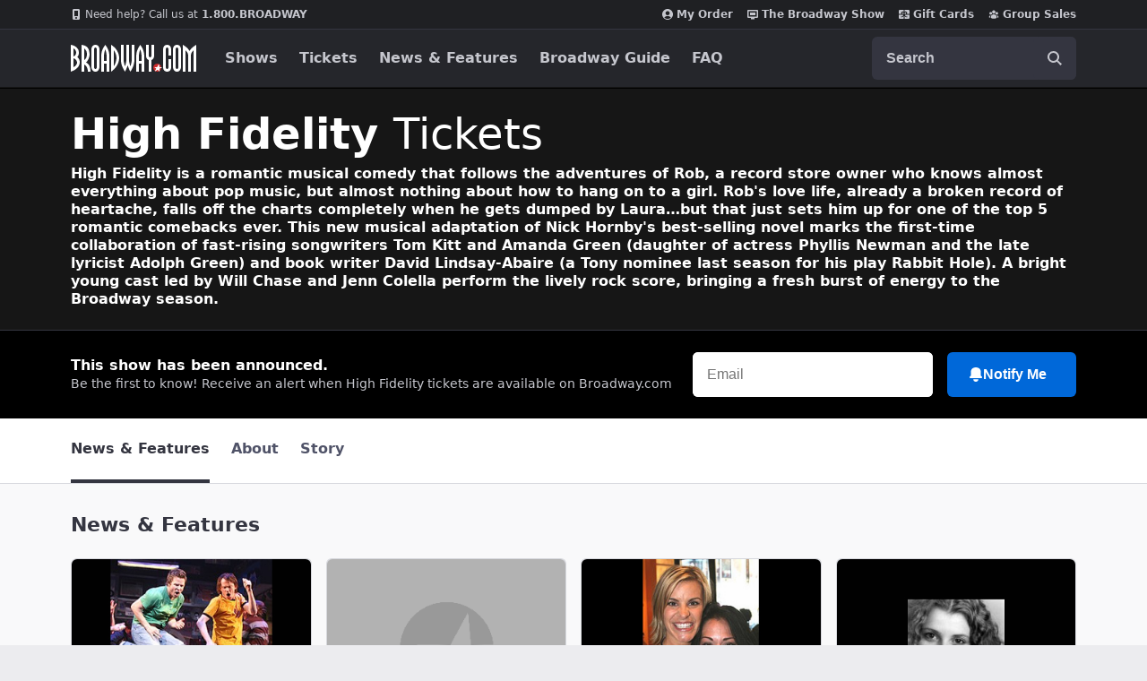

--- FILE ---
content_type: text/html; charset=utf-8
request_url: https://www.broadway.com/shows/high-fidelity/
body_size: 34636
content:






<!DOCTYPE html>
<html
    xmlns="http://www.w3.org/1999/xhtml" xml:lang="en" lang="en"
    xmlns:fb="http://www.facebook.com/2008/fbml"
    xmlns:og="http://ogp.me/ns#"
>
    <head>
        <meta charset="UTF-8">
        <title>High Fidelity Tickets | Broadway.com</title>
        <meta name="viewport" content="width=device-width, minimum-scale=0.1, initial-scale=1">
        <meta name="description" content="Get official tickets to High Fidelity from the trusted Broadway.com source for Broadway show info, tickets, reviews and news.">
        <meta name="msapplication-TileColor" content="#25262b">
        <meta name="theme-color" content="#25262b">

        <!-- Site Verification -->
        <meta name="msvalidate.01" content="7891AE487B80B26AC446F7E9B4587739" />
        <meta name="y_key" content="b4c96cd61f1e98c1">

        <script src="/_fs-ch-1T1wmsGaOgGaSxcX/assets/script.js"></script>

        
<script>
	window.dataLayer = window.dataLayer || [];
    window.dataLayer.push({
      'page-type': 'Show Detail - Overview',
      'show-name': 'High Fidelity',
      'show-categories':'Musicals|Comedy|New|'
    });
</script>


        <script>
            window.dataLayer = window.dataLayer || [] ;
            function gtag () {dataLayer.push(arguments);}
        </script>

        
        <script>
        //set GTM defaults
        if(localStorage.getItem('consentMode') === null){

            gtag('consent', 'default', {
                'ad_storage': 'denied',
                'ad_user_data': 'denied',
                'ad_personalization': 'denied',
                'analytics_storage': 'denied',
                'region': ['GB', 'BE', 'BG', 'CZ', 'DK', 'CY', 'LV', 'LT', 'LU', 'ES', 'FR', 'HR', 'IT', 'PL', 'PT', 'RO', 'SI', 'HU', 'MT', 'NL', 'AT', 'IS', 'LI', 'NO', 'SK', 'FI', 'SE', 'DE', 'EE', 'IE', 'EL', 'BR', 'US-CA', 'US-CT', 'US-CO', 'US-VA', 'US-UT', 'CA-QC'],
                'wait_for_update': 500
            });

            gtag('consent', 'default', {
                'ad_storage': 'granted',
                'ad_user_data': 'granted',
                'ad_personalization': 'granted',
                'analytics_storage': 'granted',
                'wait_for_update': 500,
            });

        } else {
            gtag('consent', 'default', JSON.parse(localStorage.getItem('consentMode')));
        }
        </script>
        

        <!-- Google Tag Manager and Analytics -->
        <script>(function (w, d, s, l, i) { w[l] = w[l] || []; w[l].push({ 'gtm.start': new Date().getTime(), event: 'gtm.js' });
        var f = d.getElementsByTagName(s)[0], j = d.createElement(s), dl = l != 'dataLayer' ? '&l=' + l : ''; j.setAttributeNode(d.createAttribute('data-ot-ignore'));
        j.async = true;j.src = 'https://www.googletagmanager.com/gtm.js?id=' + i + dl;
        f.parentNode.insertBefore(j, f); })(window, document, 'script', 'dataLayer', 'GTM-MP2F68');
        </script>

        <!-- Mixpanel -->
        
            <script type="text/javascript">
(function(c,a){if(!a.__SV){var b=window;try{var d,m,j,k=b.location,f=k.hash;d=function(a,b){return(m=a.match(RegExp(b+"=([^&]*)")))?m[1]:null};f&&d(f,"state")&&(j=JSON.parse(decodeURIComponent(d(f,"state"))),"mpeditor"===j.action&&(b.sessionStorage.setItem("_mpcehash",f),history.replaceState(j.desiredHash||"",c.title,k.pathname+k.search)))}catch(n){}var l,h;window.mixpanel=a;a._i=[];a.init=function(b,d,g){function c(b,i){var a=i.split(".");2==a.length&&(b=b[a[0]],i=a[1]);b[i]=function(){b.push([i].concat(Array.prototype.slice.call(arguments,
    0)))}}var e=a;"undefined"!==typeof g?e=a[g]=[]:g="mixpanel";e.people=e.people||[];e.toString=function(b){var a="mixpanel";"mixpanel"!==g&&(a+="."+g);b||(a+=" (stub)");return a};e.people.toString=function(){return e.toString(1)+".people (stub)"};l="disable time_event track track_pageview track_links track_forms track_with_groups add_group set_group remove_group register register_once alias unregister identify name_tag set_config reset opt_in_tracking opt_out_tracking has_opted_in_tracking has_opted_out_tracking clear_opt_in_out_tracking people.set people.set_once people.unset people.increment people.append people.union people.track_charge people.clear_charges people.delete_user people.remove".split(" ");
    for(h=0;h<l.length;h++)c(e,l[h]);var f="set set_once union unset remove delete".split(" ");e.get_group=function(){function a(c){b[c]=function(){call2_args=arguments;call2=[c].concat(Array.prototype.slice.call(call2_args,0));e.push([d,call2])}}for(var b={},d=["get_group"].concat(Array.prototype.slice.call(arguments,0)),c=0;c<f.length;c++)a(f[c]);return b};a._i.push([b,d,g])};a.__SV=1.2;b=c.createElement("script");b.type="text/javascript";b.async=!0;b.src="undefined"!==typeof MIXPANEL_CUSTOM_LIB_URL?
    MIXPANEL_CUSTOM_LIB_URL:"file:"===c.location.protocol&&"//cdn.mxpnl.com/libs/mixpanel-2-latest.min.js".match(/^\/\//)?"https://cdn.mxpnl.com/libs/mixpanel-2-latest.min.js":"//cdn.mxpnl.com/libs/mixpanel-2-latest.min.js";d=c.getElementsByTagName("script")[0];d.parentNode.insertBefore(b,d)}})(document,window.mixpanel||[]);
    mixpanel.init("f4468a5f0cdec7b851e99c76f72ca3dc", { track_links_timeout: 250 });
</script>

        
        





<script src="https://static.broadway.com/js/compiled/onetrust-utilities.7f776a44b44b.js"></script>

<!-- OneTrust Cookies Consent Notice start for broadway.com -->
<!-- script type="text/javascript" src="https://cdn.cookielaw.org/consent/359011cc-1e09-4df1-8708-fc5787e9f206-test/OtAutoBlock.js" ></script -->
<script src="https://cdn.cookielaw.org/scripttemplates/otSDKStub.js"  type="text/javascript" charset="UTF-8" data-domain-script="359011cc-1e09-4df1-8708-fc5787e9f206" ></script>

<!-- OneTrust Cookies Consent Notice -->
<script type="text/javascript">
    function OptanonWrapper() {
        window.isPerformanceEnabled = (!window.OnetrustActiveGroups ||
            window.OnetrustActiveGroups && window.OnetrustActiveGroups.includes("C0002")
        );
        window.isTargetingEnabled = (!window.OnetrustActiveGroups ||
            window.OnetrustActiveGroups && window.OnetrustActiveGroups.includes("C0004")
        );

        const consentMode = {
            'ad_storage': isTargetingEnabled ? 'granted' : 'denied',
            'ad_user_data': isTargetingEnabled ? 'granted' : 'denied',
            'ad_personalization': isTargetingEnabled ? 'granted' : 'denied',
            'analytics_storage': isPerformanceEnabled ? 'granted' : 'denied',
            'wait_for_update': 500,
        };
        localStorage.setItem('consentMode', JSON.stringify(consentMode));

        //display copy if global or US and non-specific state
        const geoloc = OneTrust.getGeolocationData();
        const specific_states = ['CO', 'CA', 'CT', 'UT', 'VA'];
        const current_state = geoloc.state.toUpperCase();
        if (geoloc.country === 'global' || (geoloc.country.toUpperCase() === 'US' && !specific_states.includes(current_state))) {
            if($('#onetrust-geo-continue').hasClass('hidden')) {
                $('#onetrust-geo-continue').removeClass('hidden');
            }
        }
    }

    document.addEventListener('DOMContentLoaded', function () {
        const onetrustSettings = document.getElementById('onetrust-footer-settings');
        if (onetrustSettings) {
            onetrustSettings.addEventListener('click', function(event) {
                event.preventDefault();
                OneTrust.ToggleInfoDisplay();
                return false;
            });
        }
    });
</script>



        <script async src="https://www.googletagmanager.com/gtag/js?id=AW-1067883675"> </script>
        <script>
            gtag ('js', new Date()) ;
            gtag ('config', 'AW-1067883675');
        </script>

        <script>
            (function() {
                var d = document.documentElement;
                d.setAttribute('data-useragent', navigator.userAgent);
            })();
        </script>

        <link rel="shortcut icon" type="image/x-icon" href="https://static.broadway.com/img/responsive/favicons/favicon.8992145d808c.ico">
        <link rel="apple-touch-icon" sizes="180x180" href="https://static.broadway.com/img/responsive/favicons/apple-touch-icon.f003c455893a.png">
        <link rel="manifest" href="https://static.broadway.com/img/responsive/favicons/manifest.799459f8be68.json">
        <link rel="mask-icon" href="https://static.broadway.com/img/responsive/favicons/safari-pinned-tab.123c12a54604.svg" color="#a91f16">
        <link rel="icon" type="image/png" href="https://static.broadway.com/img/responsive/favicons/favicon-32x32.6dbfeff78479.png" sizes="32x32">
        <link rel="icon" type="image/png" href="https://static.broadway.com/img/responsive/favicons/favicon-16x16.4b373edbfbd4.png" sizes="16x16">

        <link rel="canonical" href="https://www.broadway.com/shows/high-fidelity/"/>
        <link rel="alternate" type="application/rss+xml" title="RSS" href="/feeds/buzz/latest">

        <!-- Homepage Meta -->
        
            

            <meta property="og:title" content="High Fidelity">
            <meta property="og:type" content="article">
            <meta property="og:image" content="https://imaging.broadway.com/images/fallback/w178/h275/star.png">
            <meta property="og:url" content="https://www.broadway.com/shows/high-fidelity/">
            <meta property="og:site_name" content="Broadway.com">

            
                <meta property="og:description" content="Get official tickets to High Fidelity from the trusted Broadway.com source for Broadway show info, tickets, reviews and news.">
                

    
        <meta name="twitter:card" content="summary" />
    
	<meta name="twitter:site" content="@broadwaycom"/>
    
        
            <meta name="twitter:title" content="High Fidelity Tickets | Broadway.com"/>
        
    

    
        
            <meta name="twitter:description" content="Get official tickets to High Fidelity from the trusted Broadway.com source for Broadway show info, tickets, reviews and news."/>
        
    

    

    


            
            <meta name="twitter:card" content="summary_large_image">
            <meta name="twitter:title" content="">
            <meta name="twitter:image" content="https://static.broadway.com/img/responsive/social/bwy-generic-social.ef3d64c1c7c9.jpg">
            <script type="application/ld+json">
                [{
                    "@context": "http://schema.org",
                    "@type": "WebSite",
                    "name": "Broadway.com",
                    "url": "https://www.broadway.com",
                    "potentialAction": {
                        "@type": "SearchAction",
                        "target": "https://www.broadway.com/search?q={search_term_string}",
                        "query-input": "required name=search_term_string"
                    }
                }, {
                    "@context": "http://schema.org",
                    "@type": "Organization",
                    "name": "Broadway.com",
                    "url": "https://www.broadway.com",
                    "logo": "https://static.broadway.com/img/responsive/logos/structured_data_Icon-512@3x.bc39fd2effc5.png",
                    "sameAs": [
                        "https://www.facebook.com/Broadway",
                        "https://twitter.com/Broadwaycom",
                        "https://www.youtube.com/Broadwaycom",
                        "https://pinterest.com/broadwaycom/",
                        "https://broadwaycom.tumblr.com/",
                        "https://instagram.com/broadwaycom"
                    ]
                }]
            </script>
        

        
            <link rel="dns-prefetch" href="//imaging.broadway.com">
            <link rel="dns-prefetch" href="//static.broadway.com">
            <link rel="dns-prefetch" href="//ad.doubleclick.net">
        

        
        <script type="text/javascript">
            var googletag = googletag || {};
            googletag.cmd = googletag.cmd || [];
        </script>
        <script>
            (function () {
                var gads = document.createElement('script');
                gads.async = true;
                gads.type = 'text/javascript';
                var useSSL = 'https:' == document.location.protocol;
                gads.src = (useSSL ? 'https:' : 'http:') + '//www.googletagservices.com/tag/js/gpt.js';
                var node = document.getElementsByTagName('script')[0];
                node.parentNode.insertBefore(gads, node);
            })();
        </script>

        <script>
            
            (function () {
                
                    var networkCode = 73255505;
                    var subdomain = 'broadway';
                    var topLevelAdUnit = subdomain;
                    var s_values = [];

                    
                        var s1 = '';
                        s_values.push(s1);
                    

                    var s_values_str = s_values.join('/');

                    var adUnit = topLevelAdUnit;
                    if (s_values_str.length) {
                        adUnit += '/' + s_values_str;
                    }

                    var slotName = '/' + networkCode;
                    if (adUnit.length) {
                        slotName += '/' + adUnit;
                    }

                    function getQueryVariables(variable) {
                        var temp, i;
                        var queryString = window.location.search.substring(1);
                        var queries = queryString.split('&');
                        var len = queries.length;

                        for (i = 0; i < len; i++) {
                            temp = queries[i].split('=');
                            if (temp[0] === variable) {
                                return temp[1];
                            }
                        }
                    }
                    var type = '';
                    var breakpoint = '';
                    var dfp_test = getQueryVariables('dfp_test') || '';
                
                googletag.cmd.push(function () {

                    
                        googletag.defineSlot(slotName, [111, 12], 'dfp-nav-mastercard-desktop')
                            .addService(googletag.pubads())
                            .setTargeting('pos', 'nav-mastercard-desktop')
                            .setCollapseEmptyDiv(true, true);
                        googletag.defineSlot(slotName, [111, 12], 'dfp-nav-mastercard-mobile')
                            .addService(googletag.pubads())
                            .setTargeting('pos', 'nav-mastercard-mobile')
                            .setCollapseEmptyDiv(true, true);
                    

                    
    
    googletag.defineSlot(slotName, [370,60], 'dfp-marquee-left')
        .addService(googletag.pubads())
        .setTargeting('pos', 'marquee-left');


    
    googletag.defineSlot(slotName, [370,60], 'dfp-marquee-center')
        .addService(googletag.pubads())
        .setTargeting('pos', 'marquee-center');


    
    googletag.defineSlot(slotName, [370,60], 'dfp-marquee-right')
        .addService(googletag.pubads())
        .setTargeting('pos', 'marquee-right');




                    s_values.forEach(function (s_value, index) {
                        s_key = 's' + (index + 1);
                        googletag.pubads().setTargeting(s_key, s_value);
                    });

                    
    googletag.defineSlot(slotName, [160,60], 'dfp-header-left')
        .addService(googletag.pubads())
        .setTargeting('pos', 'header-left');


                    
    googletag.defineSlot(slotName, [160,60], 'dfp-header-right')
        .addService(googletag.pubads())
        .setTargeting('pos', 'header-right');


                    

                    googletag.pubads().setTargeting('type', type);
                    googletag.pubads().setTargeting('breakpoint', breakpoint);
                    googletag.pubads().setTargeting('dfp_test', dfp_test);
                    googletag.pubads().collapseEmptyDivs();
                    googletag.pubads().enableSingleRequest();
                    googletag.enableServices();
                });
            })();
        </script>

        
    
            <link rel="stylesheet" href="https://static.broadway.com/css/v2/main.8b514ec967fc.css">
        
    <link rel="stylesheet" href="https://static.broadway.com/css/responsive/plugins/lightgallery/lightgallery.23a0e097a7d4.css">

        
    
    
        <script defer src="https://www.google.com/recaptcha/enterprise.js?render=6LcpUvIbAAAAAOutOFRT0dHmrKhCUj3HMi1h6tRb"></script>
        <style>
            .grecaptcha-badge { visibility: hidden; }
        </style>
    

    

    


    </head>
    <body class="">
        
    <a class="sr-only nav-bar__skiplink" href="#skiplink-target">Skip to main content</a>

        <div class="global-mask global-mask-js"></div>

        <!-- Google Tag Manager -->
        <noscript>
            <iframe src="//www.googletagmanager.com/ns.html?id=GTM-MP2F68" height="0" width="0" style="display:none; visibility:hidden"></iframe>
        </noscript>

        

        <!-- Admin Banner -->
        

        <div class="announcement-hook-js"></div>

        <!-- Navigation Bar -->
        
            


<header class="global-navigation-wrapper">
    <nav id="nav-menu" class="global-navigation-container global-nav-js mbn white" role="navigation" aria-label="navigation">
        <h2 class="sr-only">Navigation</h2>
        <div class="nav-bar__top-wrapper">
            <ul class="nav-bar__top container">
                <li style="margin-right: auto;">
                    <a class="nav-bar__top-link" href="tel:1.800.276.2392">
                        <svg width="12" height="12" viewBox="0 0 12 12" fill="none" role="img" xmlns="http://www.w3.org/2000/svg">
    <title>mobile</title>
    <path fill-rule="evenodd" clip-rule="evenodd" d="M8.46154 0H3.53846C2.68923 0 2 0.610909 2 1.36364V10.6364C2 11.3891 2.68923 12 3.53846 12H8.46154C9.31077 12 10 11.3891 10 10.6364V1.36364C10 0.610909 9.31077 0 8.46154 0ZM4 8V2H8V8H4ZM6 11C6.55228 11 7 10.5523 7 10C7 9.44771 6.55228 9 6 9C5.44772 9 5 9.44771 5 10C5 10.5523 5.44772 11 6 11Z" fill="#C5C6CD"/>
</svg>

                        <span style="font-weight: normal;">Need help? Call us at&nbsp</span>1.800.BROADWAY
                    </a>
                </li>
                <li>
                    
<script>
    googletag.cmd.push(function() { googletag.display('dfp-nav-mastercard-desktop'); });
</script>
<div id="dfp-nav-mastercard-desktop" >
</div>


                </li>
                <li>
                    <a class="nav-bar__top-link" href="https://checkout.broadway.com/order-details/" rel="noopener noreferrer" target="_blank" data-qa="my-order-header">
                        <svg width="12" height="12" viewBox="0 0 12 12" fill="none" role="img" xmlns="http://www.w3.org/2000/svg">
    <title>My Order</title>
    <path fill-rule="evenodd" clip-rule="evenodd" d="M10.1138 10.3674C10.7102 9.80707 11.1852 9.1304 11.5096 8.3792C11.834 7.62801 12.0009 6.81825 12 6C12 2.68615 9.31384 0 6 0C2.68616 0 0 2.68615 0 6C-0.000946771 6.81825 0.165953 7.62801 0.490373 8.3792C0.814793 9.1304 1.28984 9.80707 1.88616 10.3674C2.99812 11.4178 4.47037 12.0021 6 12C7.52963 12.0021 9.00188 11.4178 10.1138 10.3674ZM2.39693 9.57661C2.82897 9.03608 3.37724 8.59983 4.00101 8.30025C4.62478 8.00067 5.30802 7.84546 6 7.84615C6.69198 7.84546 7.37522 8.00067 7.99899 8.30025C8.62276 8.59983 9.17103 9.03608 9.60308 9.57661C9.13171 10.0527 8.57049 10.4305 7.95198 10.6881C7.33348 10.9456 6.66999 11.0778 6 11.0769C5.33002 11.0778 4.66653 10.9456 4.04802 10.6881C3.42951 10.4305 2.86829 10.0527 2.39693 9.57661ZM8.30769 4.69231C8.30769 5.30435 8.06456 5.89132 7.63178 6.32409C7.199 6.75687 6.61203 7 6 7C5.38796 7 4.80099 6.75687 4.36821 6.32409C3.93544 5.89132 3.69231 5.30435 3.69231 4.69231C3.69231 4.08027 3.93544 3.4933 4.36821 3.06052C4.80099 2.62775 5.38796 2.38462 6 2.38462C6.61203 2.38462 7.199 2.62775 7.63178 3.06052C8.06456 3.4933 8.30769 4.08027 8.30769 4.69231Z" fill="#C5C6CD"/>
</svg>

                        My Order
                    </a>
                </li>
                <li>
                    <a class="nav-bar__top-link" href="/the-show/" rel="nofollow" data-qa="bwy-show-header">
                        <svg width="12" height="12" viewBox="0 0 12 12" fill="none" role="img" xmlns="http://www.w3.org/2000/svg">
    <title>show</title>
<path d="M10.9091 1H1.09091C0.490909 1 0 1.5 0 2.11111V8.77778C0 9.38889 0.490909 10 1.09091 10H4V11.5H8V10H10.9091C11.5091 10 11.9945 9.38889 11.9945 8.77778L12 2.11111C12 1.5 11.5091 1 10.9091 1ZM10.5 8.5H1.5V2.5H10.5V8.5Z" fill="currentColor"/>
<rect x="3" y="4" width="6" height="3" fill="#C5C6CD"/>
</svg>

                        The Broadway Show
                    </a>
                </li>
                <li>
                    <a class="nav-bar__top-link" href="/gift-certificates/" data-qa="giftcard-header">
                        <svg width="12" height="12" viewBox="0 0 12 12" fill="none" role="img" xmlns="http://www.w3.org/2000/svg">
    <title>gift</title>
    <path d="M5.57143 1V3.24778C5.24951 2.94826 4.82029 2.78237 4.37472 2.78527C3.92914 2.78816 3.50224 2.95961 3.18447 3.26329C2.86669 3.56696 2.68302 3.97899 2.67238 4.41207C2.66173 4.84515 2.82494 5.26525 3.12743 5.58333H0V2.25C0 1.91848 0.135459 1.60054 0.376577 1.36612C0.617695 1.1317 0.944722 1 1.28571 1H5.57143ZM6.42857 1V3.22833C6.75406 2.93708 7.18275 2.77943 7.62502 2.78834C8.06729 2.79725 8.48889 2.97202 8.80169 3.27613C9.11449 3.58024 9.29426 3.99014 9.30343 4.42012C9.31259 4.85011 9.15043 5.26689 8.85086 5.58333H12V2.25C12 1.91848 11.8645 1.60054 11.6234 1.36612C11.3823 1.1317 11.0553 1 10.7143 1H6.42857ZM12 6.41667H6.86686C6.92032 6.98603 7.19075 7.5154 7.62507 7.90086C8.05939 8.28631 8.62622 8.50001 9.21429 8.5C9.32795 8.5 9.43696 8.5439 9.51733 8.62204C9.5977 8.70018 9.64286 8.80616 9.64286 8.91667C9.64286 9.02717 9.5977 9.13315 9.51733 9.2113C9.43696 9.28944 9.32795 9.33333 9.21429 9.33333C8.64944 9.33355 8.09451 9.18899 7.60544 8.91423C7.11637 8.63947 6.71044 8.24423 6.42857 7.76833V11H10.7143C11.0553 11 11.3823 10.8683 11.6234 10.6339C11.8645 10.3995 12 10.0815 12 9.75V6.41667ZM5.57143 11V7.76833C5.28956 8.24423 4.88363 8.63947 4.39456 8.91423C3.90549 9.18899 3.35056 9.33355 2.78571 9.33333C2.67205 9.33333 2.56304 9.28944 2.48267 9.2113C2.4023 9.13315 2.35714 9.02717 2.35714 8.91667C2.35714 8.80616 2.4023 8.70018 2.48267 8.62204C2.56304 8.5439 2.67205 8.5 2.78571 8.5C3.37374 8.49989 3.9405 8.28614 4.37479 7.90071C4.80908 7.51528 5.07956 6.98598 5.13314 6.41667H0V9.75C0 10.0815 0.135459 10.3995 0.376577 10.6339C0.617695 10.8683 0.944722 11 1.28571 11H5.57143Z" fill="#C5C6CD"/>
    <path d="M5.54251 5.17698C5.55751 5.32548 5.56151 5.46448 5.56051 5.57948C5.42612 5.58072 5.29176 5.57471 5.15801 5.56148C4.74151 5.51948 4.31951 5.39898 4.06051 5.13998C3.92396 4.99847 3.84845 4.80898 3.85025 4.61233C3.85205 4.41569 3.93102 4.22761 4.07014 4.08862C4.20926 3.94963 4.39741 3.87084 4.59406 3.86923C4.79071 3.86761 4.98012 3.9433 5.12151 4.07998C5.38001 4.33848 5.50101 4.75998 5.54251 5.17698ZM6.43851 5.17698C6.42351 5.32548 6.41951 5.46448 6.42051 5.57948C6.53551 5.58048 6.67451 5.57648 6.82301 5.56148C7.23951 5.51948 7.66151 5.39898 7.92051 5.13998C8.05468 4.99807 8.12821 4.80941 8.12544 4.61413C8.12268 4.41885 8.04385 4.23235 7.90572 4.09428C7.76759 3.95621 7.58105 3.87747 7.38577 3.87481C7.19049 3.87214 7.00187 3.94575 6.86001 4.07998C6.60101 4.33898 6.48001 4.76098 6.43851 5.17698Z" fill="#C5C6CD"/>
</svg>

                        Gift Cards
                    </a>
                </li>
                <li>
                    <a class="nav-bar__top-link" href="https://groups.broadway.com" data-qa="groups-header">
                        <svg width="12" height="12" viewBox="0 0 12 12" fill="none" role="img" xmlns="http://www.w3.org/2000/svg">
    <title>group</title>
    <path d="M4.67417 2.04917C4.32254 2.40081 4.125 2.87772 4.125 3.375C4.125 3.87228 4.32254 4.34919 4.67417 4.70083C5.02581 5.05246 5.50272 5.25 6 5.25C6.49728 5.25 6.97419 5.05246 7.32583 4.70083C7.67746 4.34919 7.875 3.87228 7.875 3.375C7.875 2.87772 7.67746 2.40081 7.32583 2.04917C6.97419 1.69754 6.49728 1.5 6 1.5C5.50272 1.5 5.02581 1.69754 4.67417 2.04917Z" fill="#C5C6CD"/>
    <path d="M8.31434 3.81434C8.03304 4.09564 7.875 4.47718 7.875 4.875C7.875 5.27282 8.03304 5.65436 8.31434 5.93566C8.59564 6.21696 8.97717 6.375 9.375 6.375C9.77282 6.375 10.1544 6.21696 10.4357 5.93566C10.717 5.65436 10.875 5.27282 10.875 4.875C10.875 4.47718 10.717 4.09564 10.4357 3.81434C10.1544 3.53304 9.77282 3.375 9.375 3.375C8.97717 3.375 8.59564 3.53304 8.31434 3.81434Z" fill="#C5C6CD"/>
    <path d="M1.56434 3.81434C1.28304 4.09564 1.125 4.47718 1.125 4.875C1.125 5.27282 1.28304 5.65436 1.56434 5.93566C1.84564 6.21696 2.22718 6.375 2.625 6.375C3.02282 6.375 3.40436 6.21696 3.68566 5.93566C3.96696 5.65436 4.125 5.27282 4.125 4.875C4.125 4.47718 3.96696 4.09564 3.68566 3.81434C3.40436 3.53304 3.02282 3.375 2.625 3.375C2.22718 3.375 1.84564 3.53304 1.56434 3.81434Z" fill="#C5C6CD"/>
    <path d="M4.37781 6.41472C3.88054 6.68713 3.45998 7.08051 3.155 7.5585C2.74123 8.20939 2.56153 8.98231 2.6455 9.749C2.65198 9.80763 2.6722 9.86391 2.70452 9.91325C2.73684 9.9626 2.78034 10.0036 2.8315 10.033C3.765 10.569 4.8475 10.875 6 10.875C7.11167 10.8766 8.20428 10.5863 9.1685 10.033C9.21966 10.0036 9.26316 9.9626 9.29548 9.91325C9.3278 9.86391 9.34802 9.80763 9.3545 9.749C9.40752 9.27706 9.36026 8.79924 9.21583 8.34682C9.0714 7.89441 8.83304 7.4776 8.51636 7.12368C8.19969 6.76977 7.81184 6.48672 7.3782 6.29308C6.94456 6.09944 6.47491 5.99957 6 6C5.43301 5.99968 4.87508 6.14232 4.37781 6.41472Z" fill="#C5C6CD"/>
    <path d="M1.88701 9.69451C1.81814 8.79017 2.04789 7.88821 2.54101 7.12701C2.28943 7.13829 2.04271 7.20013 1.81555 7.30884C1.58839 7.41756 1.38546 7.57091 1.21887 7.75977C1.05228 7.94862 0.925436 8.16909 0.845912 8.40804C0.766388 8.64698 0.735812 8.8995 0.75601 9.15051L0.76101 9.21101C0.765223 9.26529 0.785083 9.31718 0.818184 9.3604C0.851285 9.40361 0.896208 9.43631 0.94751 9.45451L1.00501 9.47451C1.29146 9.57533 1.58676 9.64899 1.88701 9.69451Z" fill="#C5C6CD"/>
    <path d="M9.45901 7.12701C9.95213 7.88821 10.1819 8.79017 10.113 9.69451C10.417 9.64851 10.7115 9.57401 10.995 9.47401L11.0525 9.45401C11.1037 9.43584 11.1486 9.40322 11.1817 9.3601C11.2148 9.31698 11.2347 9.2652 11.239 9.21101L11.244 9.15051C11.2642 8.8995 11.2336 8.64698 11.1541 8.40804C11.0746 8.16909 10.9477 7.94862 10.7811 7.75977C10.6146 7.57091 10.4116 7.41756 10.1845 7.30884C9.95731 7.20013 9.71059 7.13829 9.45901 7.12701Z" fill="#C5C6CD"/>
</svg>

                        Group Sales
                    </a>
                </li>
            </ul>
        </div>
        <div class="nav-bar__bottom-wrapper">
            <div class="nav-bar__bottom container">
                <div class="nav-bar__bottom__mobile">
                    <a href="/" style="fill: #fff;" aria-label="Broadway.com Home" data-qa="header_logo" class="nav-bar__logo-link">
                        <svg width="140" height="30" viewBox="0 0 140 30" fill="none" role="img" xmlns="http://www.w3.org/2000/svg">
    <title>Broadway.com</title>
    <mask id="mask0_40_1805" style="mask-type:alpha" maskUnits="userSpaceOnUse" x="92" y="21" width="9" height="9">
        <path d="M96.5 21C98.9853 21 101 23.0147 101 25.5C101 27.9853 98.9853 30 96.5 30C94.0147 30 92 27.9853 92 25.5C92 23.0147 94.0147 21 96.5 21Z"
              fill="white" style="fill:white;fill-opacity:1;"/>
    </mask>
    <g mask="url(#mask0_40_1805)">
        <path d="M96.5 21C98.9853 21 101 23.0147 101 25.5C101 27.9853 98.9853 30 96.5 30C94.0147 30 92 27.9853 92 25.5C92 23.0147 94.0147 21 96.5 21Z"
              fill="#CC2C2C" style="fill:#CC2C2C;fill:color(display-p3 0.8000 0.1725 0.1725);fill-opacity:1;"/>
        <path fill-rule="evenodd" clip-rule="evenodd"
              d="M97.9774 21.8041C98.0733 21.6193 98.3492 21.662 98.3847 21.8673L98.8841 24.7538C98.909 24.8977 99.0338 25.0027 99.1797 25.0027H101.72C101.959 25.0027 102.023 25.3326 101.801 25.422L99.1348 26.4961C99.0117 26.5457 98.9358 26.6704 98.9483 26.8026L99.1982 29.447C99.2172 29.6479 98.9761 29.7641 98.8308 29.6241L97.1368 27.9923C97.0384 27.8975 96.8884 27.8811 96.7719 27.9525L94.0987 29.5913C93.9072 29.7087 93.6851 29.4941 93.7957 29.2987L95.203 26.8133C95.2796 26.678 95.2401 26.5065 95.112 26.4183L93.6312 25.3994C93.4553 25.2783 93.5409 25.0027 93.7545 25.0027H96.1349C96.2469 25.0027 96.3496 24.9403 96.4012 24.8409L97.9774 21.8041Z"
              fill="white" style="fill:white;fill-opacity:1;"/>
    </g>
    <path fill-rule="evenodd" clip-rule="evenodd"
          d="M132.5 7.00003C130.666 3.0099 125 3.05176e-05 125 3.05176e-05V29.9961L128 30.0001V6.00003C129.516 7.92706 131 9.00003 131 12V30.0001H134V12C134 9.00003 135.582 7.76697 137 6.00003V30.0001H140V3.05176e-05C140 3.05176e-05 134.15 3.33007 132.5 7.00003Z"
          fill="white" style="fill:white;fill-opacity:1;"/>
    <path fill-rule="evenodd" clip-rule="evenodd"
          d="M118.5 3.00003C117.5 3.00003 117 4.22653 117 5.00003V25C117 25.7932 117.5 27 118.5 27C119.5 27 119.979 25.7932 119.979 25V5.00003C119.979 4.22653 119.5 3.00003 118.5 3.00003ZM123 5.336V24.5C123 27.3741 121.308 30 118.5 30C115.692 30 114 27.4298 114 24.5576V5.336C114 2.46188 115.594 3.05176e-05 118.5 3.05176e-05C121.406 3.05176e-05 123 2.43244 123 5.336Z"
          fill="white" style="fill:white;fill-opacity:1;"/>
    <path fill-rule="evenodd" clip-rule="evenodd"
          d="M109 16V25C109 25.8006 108.5 27 107.5 27C106.5 27 106 25.8006 106 25V5.00003C106 4.21927 106.5 3.00003 107.5 3.00003C108.5 3.00003 109 4.21927 109 5.00003V12H112V5.00003C112 2.06919 110.315 3.05176e-05 107.5 3.05176e-05C104.685 3.05176e-05 103 2.09891 103 5.00003V25C103 27.9011 104.78 30 107.5 30C110.22 30 112 27.8992 112 25V16H109Z"
          fill="white" style="fill:white;fill-opacity:1;"/>
    <path fill-rule="evenodd" clip-rule="evenodd"
          d="M89.9729 3.05176e-05V12C89.9729 13.0111 89.4126 14 88.5 14C87.5874 14 87.0376 13.1241 87.0376 12V3.05176e-05H84V12C84 14.335 84.7393 16.2006 87 17L87.0376 30H90V17C92.2214 16.3459 93 13.9866 93 12V3.05176e-05H89.9729Z"
          fill="white" style="fill:white;fill-opacity:1;"/>
    <path fill-rule="evenodd" clip-rule="evenodd"
          d="M77.5059 3.05176e-05C76.0677 2.04772 74.8332 4.20305 74.0002 6.5719C73.3171 8.61599 73 10.6721 73 13.0359V30H76.0016V21C76.395 20.9701 78.5905 21.026 79.0016 21V30H82V12.6123C82 10.4862 81.677 8.45814 81.0115 6.41005C80.2496 4.07665 78.9067 1.99453 77.5059 3.05176e-05ZM79.0016 18C78.6101 18.032 76.4126 17.9701 76.0016 18V13C76 10 76.7621 6.94821 77.5059 5.00003C78.2184 6.84631 79 10 79.0016 13V18Z"
          fill="white" style="fill:white;fill-opacity:1;"/>
    <path fill-rule="evenodd" clip-rule="evenodd"
          d="M68 17.0523C68 19.2118 67.2181 22.1428 66.5 24C65.7525 22.0113 65 19.1164 65 17V3.05176e-05H62V17C62 19.1379 61.2259 22.0938 60.5 24C59.7525 22.0918 59 19.2361 59 17V3.05176e-05H56V17C56 19.5233 56.479 22.0445 57.4695 24.3633C58.3171 26.3432 59.2371 28.2487 60.5 30C61.7241 28.1072 62.666 25.092 63.5 23C64.3671 25.0585 65.1785 28.1822 66.5 30C67.7778 28.2395 68.7004 26.3853 69.5 24.3633C70.3068 22.1811 71 19.3548 71 17V3.05176e-05H68V17.0523Z"
          fill="white" style="fill:white;fill-opacity:1;"/>
    <path fill-rule="evenodd" clip-rule="evenodd"
          d="M45 3.05176e-05V30C49.982 26.5464 54 20.9168 54 14.6615C54 8.54533 50.1328 3.06031 45 3.05176e-05ZM48 24V6.00003C49.7046 8.27996 51 11.7167 51 14.6615C51 17.6054 49.6972 21.6317 48 24Z"
          fill="white" style="fill:white;fill-opacity:1;"/>
    <path fill-rule="evenodd" clip-rule="evenodd"
          d="M38.5059 3.05176e-05C35.7478 3.92692 34 7.00003 34 13.0359V30H37.0016V21C37.395 20.9701 39.5905 21.026 40.0016 21V30H43V12.6123C43 7.00003 41.1944 3.82789 38.5059 3.05176e-05ZM40.0016 18C39.6101 18.032 37.4126 17.9701 37.0016 18V13C37 10 37.7621 6.94821 38.5059 5.00003C39.2184 6.84631 40 10 40.0016 13V18Z"
          fill="white" style="fill:white;fill-opacity:1;"/>
    <path fill-rule="evenodd" clip-rule="evenodd"
          d="M27.5 3.00003C26.5 3.00003 26 4.22653 26 5.00003V25C26 25.7932 26.5 27 27.5 27C28.5 27 28.979 25.7932 28.979 25V5.00003C28.979 4.22653 28.5 3.00003 27.5 3.00003ZM32 5.336V24.5C32 27.3741 30.3078 30 27.5 30C24.6922 30 23 27.4298 23 24.5576V5.336C23 2.46188 24.5943 3.05176e-05 27.5 3.05176e-05C30.4057 3.05176e-05 32 2.43244 32 5.336Z"
          fill="white" style="fill:white;fill-opacity:1;"/>
    <path fill-rule="evenodd" clip-rule="evenodd"
          d="M18.4355 20.6209C18.0089 20.3166 17.553 19.9946 17.056 19.706C17.5961 19.1347 18.0813 18.5733 18.5001 18C20.0184 15.9269 21 12.8519 21 10.5C20.5 4.50003 19 1.00003 12.0001 0V30H15.0001V22C15.317 22.1963 15.8141 22.4922 16.1193 22.7161C18.4273 24.4151 19.0001 27.4099 19.0001 30H22.0001C21.9786 26.6296 21.4382 22.7624 18.4355 20.6228V20.6209ZM15.0001 17V3.9727C17 6.00003 18 7.00003 18 10.5C18 14 17.0001 15.5 15.0001 17Z"
          fill="white" style="fill:white;fill-opacity:1;"/>
    <path d="M3 13C7 11.5 7 6.00003 3 4.00003V13ZM3 25C9.5 21.5 7.04631 16.2397 3 15V25ZM7.19874 13.682C9.45484 15.2747 9.98612 17.6157 10 19.5C10.0317 23.9351 6.3381 27.8995 0 30V3.05176e-05C4.81949 0.71408 9 3.86466 9 8.50003C9 10.2514 8.74312 12.238 7.20073 13.682H7.19874Z"
          fill="white" style="fill:white;fill-opacity:1;"/>
</svg>

                    </a>
                    <button
                        class="nav-bar__menu-button aria-nav-controls-js nav-bar__menu-button--open"
                        data-qa="header_hamburger_menu"
                        aria-label="Menu"
                        aria-haspopup="dialog"
                        aria-pressed="false"
                        aria-controls="nav-menu"
                    >
                        <svg width="16" height="16" viewBox="0 0 16 16" fill="none" aria-hidden="true" role="img" xmlns="http://www.w3.org/2000/svg">
    <title>menu</title>
    <path fill-rule="evenodd" clip-rule="evenodd" d="M15 12C15.5523 12 16 12.4477 16 13C16 13.5523 15.5523 14 15 14H1C0.447715 14 0 13.5523 0 13C0 12.4477 0.447715 12 1 12H15ZM15 7C15.5523 7 16 7.44772 16 8C16 8.55228 15.5523 9 15 9H1C0.447715 9 0 8.55228 0 8C0 7.44772 0.447715 7 1 7H15ZM15 2C15.5523 2 16 2.44772 16 3C16 3.55228 15.5523 4 15 4H1C0.447715 4 0 3.55228 0 3C0 2.44772 0.447715 2 1 2H15Z" fill="#F9F9FA"/>
</svg>

                        <span style="margin-top: 4px">Menu</span>
                    </button>
                    <button
                        class="nav-bar__menu-button aria-nav-controls-js nav-bar__menu-button--close"
                        data-qa="header_hamburger_menu_close"
                        aria-label="Close Menu"
                        aria-haspopup="dialog"
                        aria-pressed="false"
                        aria-controls="nav-menu"
                    >
                        <svg width="16" height="16" class="" viewBox="0 0 16 16" version="1.1" aria-hidden="true" xmlns="http://www.w3.org/2000/svg" role="img" xmlns:xlink="http://www.w3.org/1999/xlink">
    <title>Icon/Close</title>
    <g id="General" stroke="none" stroke-width="1" fill="none" fill-rule="evenodd">
        <g id="Branding,-Symbols-&amp;-Icons" transform="translate(-559.000000, -214.000000)" fill="currentColor">
            <g id="UI-Icons" transform="translate(528.000000, 214.000000)">
                <g id="Icon/Close" transform="translate(31.000000, 0.000000)">
                    <polygon id="Close" points="16 1.61142857 14.3885714 0 8 6.38857143 1.61142857 0 0 1.61142857 6.38857143 8 0 14.3885714 1.61142857 16 8 9.61142857 14.3885714 16 16 14.3885714 9.61142857 8"></polygon>
                </g>
            </g>
        </g>
    </g>
</svg>

                    </button>
                </div>
                <div class="nav-bar__bottom-header">
                    
                        <a href="/" aria-label="Broadway.com Home" data-qa="header_logo" class="nav-bar__logo-link">
                            <svg width="140" height="30" viewBox="0 0 140 30" fill="none" role="img" xmlns="http://www.w3.org/2000/svg">
    <title>Broadway.com</title>
    <mask id="mask0_40_1805" style="mask-type:alpha" maskUnits="userSpaceOnUse" x="92" y="21" width="9" height="9">
        <path d="M96.5 21C98.9853 21 101 23.0147 101 25.5C101 27.9853 98.9853 30 96.5 30C94.0147 30 92 27.9853 92 25.5C92 23.0147 94.0147 21 96.5 21Z"
              fill="white" style="fill:white;fill-opacity:1;"/>
    </mask>
    <g mask="url(#mask0_40_1805)">
        <path d="M96.5 21C98.9853 21 101 23.0147 101 25.5C101 27.9853 98.9853 30 96.5 30C94.0147 30 92 27.9853 92 25.5C92 23.0147 94.0147 21 96.5 21Z"
              fill="#CC2C2C" style="fill:#CC2C2C;fill:color(display-p3 0.8000 0.1725 0.1725);fill-opacity:1;"/>
        <path fill-rule="evenodd" clip-rule="evenodd"
              d="M97.9774 21.8041C98.0733 21.6193 98.3492 21.662 98.3847 21.8673L98.8841 24.7538C98.909 24.8977 99.0338 25.0027 99.1797 25.0027H101.72C101.959 25.0027 102.023 25.3326 101.801 25.422L99.1348 26.4961C99.0117 26.5457 98.9358 26.6704 98.9483 26.8026L99.1982 29.447C99.2172 29.6479 98.9761 29.7641 98.8308 29.6241L97.1368 27.9923C97.0384 27.8975 96.8884 27.8811 96.7719 27.9525L94.0987 29.5913C93.9072 29.7087 93.6851 29.4941 93.7957 29.2987L95.203 26.8133C95.2796 26.678 95.2401 26.5065 95.112 26.4183L93.6312 25.3994C93.4553 25.2783 93.5409 25.0027 93.7545 25.0027H96.1349C96.2469 25.0027 96.3496 24.9403 96.4012 24.8409L97.9774 21.8041Z"
              fill="white" style="fill:white;fill-opacity:1;"/>
    </g>
    <path fill-rule="evenodd" clip-rule="evenodd"
          d="M132.5 7.00003C130.666 3.0099 125 3.05176e-05 125 3.05176e-05V29.9961L128 30.0001V6.00003C129.516 7.92706 131 9.00003 131 12V30.0001H134V12C134 9.00003 135.582 7.76697 137 6.00003V30.0001H140V3.05176e-05C140 3.05176e-05 134.15 3.33007 132.5 7.00003Z"
          fill="white" style="fill:white;fill-opacity:1;"/>
    <path fill-rule="evenodd" clip-rule="evenodd"
          d="M118.5 3.00003C117.5 3.00003 117 4.22653 117 5.00003V25C117 25.7932 117.5 27 118.5 27C119.5 27 119.979 25.7932 119.979 25V5.00003C119.979 4.22653 119.5 3.00003 118.5 3.00003ZM123 5.336V24.5C123 27.3741 121.308 30 118.5 30C115.692 30 114 27.4298 114 24.5576V5.336C114 2.46188 115.594 3.05176e-05 118.5 3.05176e-05C121.406 3.05176e-05 123 2.43244 123 5.336Z"
          fill="white" style="fill:white;fill-opacity:1;"/>
    <path fill-rule="evenodd" clip-rule="evenodd"
          d="M109 16V25C109 25.8006 108.5 27 107.5 27C106.5 27 106 25.8006 106 25V5.00003C106 4.21927 106.5 3.00003 107.5 3.00003C108.5 3.00003 109 4.21927 109 5.00003V12H112V5.00003C112 2.06919 110.315 3.05176e-05 107.5 3.05176e-05C104.685 3.05176e-05 103 2.09891 103 5.00003V25C103 27.9011 104.78 30 107.5 30C110.22 30 112 27.8992 112 25V16H109Z"
          fill="white" style="fill:white;fill-opacity:1;"/>
    <path fill-rule="evenodd" clip-rule="evenodd"
          d="M89.9729 3.05176e-05V12C89.9729 13.0111 89.4126 14 88.5 14C87.5874 14 87.0376 13.1241 87.0376 12V3.05176e-05H84V12C84 14.335 84.7393 16.2006 87 17L87.0376 30H90V17C92.2214 16.3459 93 13.9866 93 12V3.05176e-05H89.9729Z"
          fill="white" style="fill:white;fill-opacity:1;"/>
    <path fill-rule="evenodd" clip-rule="evenodd"
          d="M77.5059 3.05176e-05C76.0677 2.04772 74.8332 4.20305 74.0002 6.5719C73.3171 8.61599 73 10.6721 73 13.0359V30H76.0016V21C76.395 20.9701 78.5905 21.026 79.0016 21V30H82V12.6123C82 10.4862 81.677 8.45814 81.0115 6.41005C80.2496 4.07665 78.9067 1.99453 77.5059 3.05176e-05ZM79.0016 18C78.6101 18.032 76.4126 17.9701 76.0016 18V13C76 10 76.7621 6.94821 77.5059 5.00003C78.2184 6.84631 79 10 79.0016 13V18Z"
          fill="white" style="fill:white;fill-opacity:1;"/>
    <path fill-rule="evenodd" clip-rule="evenodd"
          d="M68 17.0523C68 19.2118 67.2181 22.1428 66.5 24C65.7525 22.0113 65 19.1164 65 17V3.05176e-05H62V17C62 19.1379 61.2259 22.0938 60.5 24C59.7525 22.0918 59 19.2361 59 17V3.05176e-05H56V17C56 19.5233 56.479 22.0445 57.4695 24.3633C58.3171 26.3432 59.2371 28.2487 60.5 30C61.7241 28.1072 62.666 25.092 63.5 23C64.3671 25.0585 65.1785 28.1822 66.5 30C67.7778 28.2395 68.7004 26.3853 69.5 24.3633C70.3068 22.1811 71 19.3548 71 17V3.05176e-05H68V17.0523Z"
          fill="white" style="fill:white;fill-opacity:1;"/>
    <path fill-rule="evenodd" clip-rule="evenodd"
          d="M45 3.05176e-05V30C49.982 26.5464 54 20.9168 54 14.6615C54 8.54533 50.1328 3.06031 45 3.05176e-05ZM48 24V6.00003C49.7046 8.27996 51 11.7167 51 14.6615C51 17.6054 49.6972 21.6317 48 24Z"
          fill="white" style="fill:white;fill-opacity:1;"/>
    <path fill-rule="evenodd" clip-rule="evenodd"
          d="M38.5059 3.05176e-05C35.7478 3.92692 34 7.00003 34 13.0359V30H37.0016V21C37.395 20.9701 39.5905 21.026 40.0016 21V30H43V12.6123C43 7.00003 41.1944 3.82789 38.5059 3.05176e-05ZM40.0016 18C39.6101 18.032 37.4126 17.9701 37.0016 18V13C37 10 37.7621 6.94821 38.5059 5.00003C39.2184 6.84631 40 10 40.0016 13V18Z"
          fill="white" style="fill:white;fill-opacity:1;"/>
    <path fill-rule="evenodd" clip-rule="evenodd"
          d="M27.5 3.00003C26.5 3.00003 26 4.22653 26 5.00003V25C26 25.7932 26.5 27 27.5 27C28.5 27 28.979 25.7932 28.979 25V5.00003C28.979 4.22653 28.5 3.00003 27.5 3.00003ZM32 5.336V24.5C32 27.3741 30.3078 30 27.5 30C24.6922 30 23 27.4298 23 24.5576V5.336C23 2.46188 24.5943 3.05176e-05 27.5 3.05176e-05C30.4057 3.05176e-05 32 2.43244 32 5.336Z"
          fill="white" style="fill:white;fill-opacity:1;"/>
    <path fill-rule="evenodd" clip-rule="evenodd"
          d="M18.4355 20.6209C18.0089 20.3166 17.553 19.9946 17.056 19.706C17.5961 19.1347 18.0813 18.5733 18.5001 18C20.0184 15.9269 21 12.8519 21 10.5C20.5 4.50003 19 1.00003 12.0001 0V30H15.0001V22C15.317 22.1963 15.8141 22.4922 16.1193 22.7161C18.4273 24.4151 19.0001 27.4099 19.0001 30H22.0001C21.9786 26.6296 21.4382 22.7624 18.4355 20.6228V20.6209ZM15.0001 17V3.9727C17 6.00003 18 7.00003 18 10.5C18 14 17.0001 15.5 15.0001 17Z"
          fill="white" style="fill:white;fill-opacity:1;"/>
    <path d="M3 13C7 11.5 7 6.00003 3 4.00003V13ZM3 25C9.5 21.5 7.04631 16.2397 3 15V25ZM7.19874 13.682C9.45484 15.2747 9.98612 17.6157 10 19.5C10.0317 23.9351 6.3381 27.8995 0 30V3.05176e-05C4.81949 0.71408 9 3.86466 9 8.50003C9 10.2514 8.74312 12.238 7.20073 13.682H7.19874Z"
          fill="white" style="fill:white;fill-opacity:1;"/>
</svg>

                        </a>
                    
                    <ul class="nav-bar__bottom__body">
                        <li>
                            <a class="nav-bar__bottom-link" href="/shows/tickets/" data-qa="shows-header">
                                Shows
                            </a>
                        </li>
                        <li>
                            <a class="nav-bar__bottom-link" href="/shows/find-by-date/" data-qa="tbd-header">
                               Tickets
                            </a>
                        </li>
                        <li>
                            <a class="nav-bar__bottom-link" href="/buzz/" data-qa="buzz-header">
                                News & Features
                            </a>
                        </li>
                        <li>
                            <a class="nav-bar__bottom-link" href="/broadway-guide/" data-qa="guide-header">
                                Broadway Guide
                            </a>
                        </li>
                        <li>
                            <a class="nav-bar__bottom-link" href="/faq/" data-qa="faq-header">
                                FAQ
                            </a>
                        </li>
                    </ul>
                </div>
                <div id="navsearch--app"></div>
            </div>
        </div>
        <div class="nav-bar-flyout-menu-container" role="menu">
            <ul class="nav-flyout-menu-top container">
                <li>
                    <a class="nav-flyout-menu-link" data-qa="header_home" role="menuitem" href="/">
                        Home
                    </a>
                </li>
                <li>
                    <a class="nav-flyout-menu-link" data-qa="header_shows" role="menuitem" href="/shows/tickets/">
                        Shows
                    </a>
                </li>
                <li>
                    <a class="nav-flyout-menu-link" href="/shows/find-by-date/" data-qa="tbd-header">
                        Tickets
                    </a>
                </li>
                <li>
                    <a class="nav-flyout-menu-link" role="menuitem" href="/buzz/" data-qa="header_buzz">
                        News & Features
                    </a>
                </li>
                <li>
                    <a class="nav-flyout-menu-link" role="menuitem" href="/broadway-guide/" data-qa="header_guide">
                        Broadway Guide
                    </a>
                </li>
                <li>
                    <a class="nav-flyout-menu-link" role="menuitem" href="/faq/" data-qa="header_faq">
                        FAQ
                    </a>
                </li>
            </ul>
            <ul class="nav-flyout-menu-bottom container">
                <li>
                    <a class="nav-flyout-menu-link" href="https://checkout.broadway.com/order-details/" rel="noopener noreferrer" target="_blank">
                        <svg width="12" height="12" viewBox="0 0 12 12" fill="none" role="img" xmlns="http://www.w3.org/2000/svg">
    <title>My Order</title>
    <path fill-rule="evenodd" clip-rule="evenodd" d="M10.1138 10.3674C10.7102 9.80707 11.1852 9.1304 11.5096 8.3792C11.834 7.62801 12.0009 6.81825 12 6C12 2.68615 9.31384 0 6 0C2.68616 0 0 2.68615 0 6C-0.000946771 6.81825 0.165953 7.62801 0.490373 8.3792C0.814793 9.1304 1.28984 9.80707 1.88616 10.3674C2.99812 11.4178 4.47037 12.0021 6 12C7.52963 12.0021 9.00188 11.4178 10.1138 10.3674ZM2.39693 9.57661C2.82897 9.03608 3.37724 8.59983 4.00101 8.30025C4.62478 8.00067 5.30802 7.84546 6 7.84615C6.69198 7.84546 7.37522 8.00067 7.99899 8.30025C8.62276 8.59983 9.17103 9.03608 9.60308 9.57661C9.13171 10.0527 8.57049 10.4305 7.95198 10.6881C7.33348 10.9456 6.66999 11.0778 6 11.0769C5.33002 11.0778 4.66653 10.9456 4.04802 10.6881C3.42951 10.4305 2.86829 10.0527 2.39693 9.57661ZM8.30769 4.69231C8.30769 5.30435 8.06456 5.89132 7.63178 6.32409C7.199 6.75687 6.61203 7 6 7C5.38796 7 4.80099 6.75687 4.36821 6.32409C3.93544 5.89132 3.69231 5.30435 3.69231 4.69231C3.69231 4.08027 3.93544 3.4933 4.36821 3.06052C4.80099 2.62775 5.38796 2.38462 6 2.38462C6.61203 2.38462 7.199 2.62775 7.63178 3.06052C8.06456 3.4933 8.30769 4.08027 8.30769 4.69231Z" fill="#C5C6CD"/>
</svg>

                        My Order
                    </a>
                </li>
                <li>
                    <a class="nav-flyout-menu-link" href="/the-show/" rel="nofollow">
                        <svg width="12" height="12" viewBox="0 0 12 12" fill="none" role="img" xmlns="http://www.w3.org/2000/svg">
    <title>show</title>
<path d="M10.9091 1H1.09091C0.490909 1 0 1.5 0 2.11111V8.77778C0 9.38889 0.490909 10 1.09091 10H4V11.5H8V10H10.9091C11.5091 10 11.9945 9.38889 11.9945 8.77778L12 2.11111C12 1.5 11.5091 1 10.9091 1ZM10.5 8.5H1.5V2.5H10.5V8.5Z" fill="currentColor"/>
<rect x="3" y="4" width="6" height="3" fill="#C5C6CD"/>
</svg>

                        The Broadway Show
                    </a>
                </li>
                <li>
                    <a class="nav-flyout-menu-link" href="/gift-certificates/">
                        <svg width="12" height="12" viewBox="0 0 12 12" fill="none" role="img" xmlns="http://www.w3.org/2000/svg">
    <title>gift</title>
    <path d="M5.57143 1V3.24778C5.24951 2.94826 4.82029 2.78237 4.37472 2.78527C3.92914 2.78816 3.50224 2.95961 3.18447 3.26329C2.86669 3.56696 2.68302 3.97899 2.67238 4.41207C2.66173 4.84515 2.82494 5.26525 3.12743 5.58333H0V2.25C0 1.91848 0.135459 1.60054 0.376577 1.36612C0.617695 1.1317 0.944722 1 1.28571 1H5.57143ZM6.42857 1V3.22833C6.75406 2.93708 7.18275 2.77943 7.62502 2.78834C8.06729 2.79725 8.48889 2.97202 8.80169 3.27613C9.11449 3.58024 9.29426 3.99014 9.30343 4.42012C9.31259 4.85011 9.15043 5.26689 8.85086 5.58333H12V2.25C12 1.91848 11.8645 1.60054 11.6234 1.36612C11.3823 1.1317 11.0553 1 10.7143 1H6.42857ZM12 6.41667H6.86686C6.92032 6.98603 7.19075 7.5154 7.62507 7.90086C8.05939 8.28631 8.62622 8.50001 9.21429 8.5C9.32795 8.5 9.43696 8.5439 9.51733 8.62204C9.5977 8.70018 9.64286 8.80616 9.64286 8.91667C9.64286 9.02717 9.5977 9.13315 9.51733 9.2113C9.43696 9.28944 9.32795 9.33333 9.21429 9.33333C8.64944 9.33355 8.09451 9.18899 7.60544 8.91423C7.11637 8.63947 6.71044 8.24423 6.42857 7.76833V11H10.7143C11.0553 11 11.3823 10.8683 11.6234 10.6339C11.8645 10.3995 12 10.0815 12 9.75V6.41667ZM5.57143 11V7.76833C5.28956 8.24423 4.88363 8.63947 4.39456 8.91423C3.90549 9.18899 3.35056 9.33355 2.78571 9.33333C2.67205 9.33333 2.56304 9.28944 2.48267 9.2113C2.4023 9.13315 2.35714 9.02717 2.35714 8.91667C2.35714 8.80616 2.4023 8.70018 2.48267 8.62204C2.56304 8.5439 2.67205 8.5 2.78571 8.5C3.37374 8.49989 3.9405 8.28614 4.37479 7.90071C4.80908 7.51528 5.07956 6.98598 5.13314 6.41667H0V9.75C0 10.0815 0.135459 10.3995 0.376577 10.6339C0.617695 10.8683 0.944722 11 1.28571 11H5.57143Z" fill="#C5C6CD"/>
    <path d="M5.54251 5.17698C5.55751 5.32548 5.56151 5.46448 5.56051 5.57948C5.42612 5.58072 5.29176 5.57471 5.15801 5.56148C4.74151 5.51948 4.31951 5.39898 4.06051 5.13998C3.92396 4.99847 3.84845 4.80898 3.85025 4.61233C3.85205 4.41569 3.93102 4.22761 4.07014 4.08862C4.20926 3.94963 4.39741 3.87084 4.59406 3.86923C4.79071 3.86761 4.98012 3.9433 5.12151 4.07998C5.38001 4.33848 5.50101 4.75998 5.54251 5.17698ZM6.43851 5.17698C6.42351 5.32548 6.41951 5.46448 6.42051 5.57948C6.53551 5.58048 6.67451 5.57648 6.82301 5.56148C7.23951 5.51948 7.66151 5.39898 7.92051 5.13998C8.05468 4.99807 8.12821 4.80941 8.12544 4.61413C8.12268 4.41885 8.04385 4.23235 7.90572 4.09428C7.76759 3.95621 7.58105 3.87747 7.38577 3.87481C7.19049 3.87214 7.00187 3.94575 6.86001 4.07998C6.60101 4.33898 6.48001 4.76098 6.43851 5.17698Z" fill="#C5C6CD"/>
</svg>

                        Gift Cards
                    </a>
                </li>
                <li>
                    <a class="nav-flyout-menu-link" href="https://groups.broadway.com">
                        <svg width="12" height="12" viewBox="0 0 12 12" fill="none" role="img" xmlns="http://www.w3.org/2000/svg">
    <title>group</title>
    <path d="M4.67417 2.04917C4.32254 2.40081 4.125 2.87772 4.125 3.375C4.125 3.87228 4.32254 4.34919 4.67417 4.70083C5.02581 5.05246 5.50272 5.25 6 5.25C6.49728 5.25 6.97419 5.05246 7.32583 4.70083C7.67746 4.34919 7.875 3.87228 7.875 3.375C7.875 2.87772 7.67746 2.40081 7.32583 2.04917C6.97419 1.69754 6.49728 1.5 6 1.5C5.50272 1.5 5.02581 1.69754 4.67417 2.04917Z" fill="#C5C6CD"/>
    <path d="M8.31434 3.81434C8.03304 4.09564 7.875 4.47718 7.875 4.875C7.875 5.27282 8.03304 5.65436 8.31434 5.93566C8.59564 6.21696 8.97717 6.375 9.375 6.375C9.77282 6.375 10.1544 6.21696 10.4357 5.93566C10.717 5.65436 10.875 5.27282 10.875 4.875C10.875 4.47718 10.717 4.09564 10.4357 3.81434C10.1544 3.53304 9.77282 3.375 9.375 3.375C8.97717 3.375 8.59564 3.53304 8.31434 3.81434Z" fill="#C5C6CD"/>
    <path d="M1.56434 3.81434C1.28304 4.09564 1.125 4.47718 1.125 4.875C1.125 5.27282 1.28304 5.65436 1.56434 5.93566C1.84564 6.21696 2.22718 6.375 2.625 6.375C3.02282 6.375 3.40436 6.21696 3.68566 5.93566C3.96696 5.65436 4.125 5.27282 4.125 4.875C4.125 4.47718 3.96696 4.09564 3.68566 3.81434C3.40436 3.53304 3.02282 3.375 2.625 3.375C2.22718 3.375 1.84564 3.53304 1.56434 3.81434Z" fill="#C5C6CD"/>
    <path d="M4.37781 6.41472C3.88054 6.68713 3.45998 7.08051 3.155 7.5585C2.74123 8.20939 2.56153 8.98231 2.6455 9.749C2.65198 9.80763 2.6722 9.86391 2.70452 9.91325C2.73684 9.9626 2.78034 10.0036 2.8315 10.033C3.765 10.569 4.8475 10.875 6 10.875C7.11167 10.8766 8.20428 10.5863 9.1685 10.033C9.21966 10.0036 9.26316 9.9626 9.29548 9.91325C9.3278 9.86391 9.34802 9.80763 9.3545 9.749C9.40752 9.27706 9.36026 8.79924 9.21583 8.34682C9.0714 7.89441 8.83304 7.4776 8.51636 7.12368C8.19969 6.76977 7.81184 6.48672 7.3782 6.29308C6.94456 6.09944 6.47491 5.99957 6 6C5.43301 5.99968 4.87508 6.14232 4.37781 6.41472Z" fill="#C5C6CD"/>
    <path d="M1.88701 9.69451C1.81814 8.79017 2.04789 7.88821 2.54101 7.12701C2.28943 7.13829 2.04271 7.20013 1.81555 7.30884C1.58839 7.41756 1.38546 7.57091 1.21887 7.75977C1.05228 7.94862 0.925436 8.16909 0.845912 8.40804C0.766388 8.64698 0.735812 8.8995 0.75601 9.15051L0.76101 9.21101C0.765223 9.26529 0.785083 9.31718 0.818184 9.3604C0.851285 9.40361 0.896208 9.43631 0.94751 9.45451L1.00501 9.47451C1.29146 9.57533 1.58676 9.64899 1.88701 9.69451Z" fill="#C5C6CD"/>
    <path d="M9.45901 7.12701C9.95213 7.88821 10.1819 8.79017 10.113 9.69451C10.417 9.64851 10.7115 9.57401 10.995 9.47401L11.0525 9.45401C11.1037 9.43584 11.1486 9.40322 11.1817 9.3601C11.2148 9.31698 11.2347 9.2652 11.239 9.21101L11.244 9.15051C11.2642 8.8995 11.2336 8.64698 11.1541 8.40804C11.0746 8.16909 10.9477 7.94862 10.7811 7.75977C10.6146 7.57091 10.4116 7.41756 10.1845 7.30884C9.95731 7.20013 9.71059 7.13829 9.45901 7.12701Z" fill="#C5C6CD"/>
</svg>

                        Group Sales
                    </a>
                </li>
            </ul>
            <ul class="nav-flyout-menu-bottom container">
                <li>
                    <a class="nav-flyout-menu-link" href="/contact-us/" data-qa="Contact_link">
                        <svg width="12" height="12" viewBox="0 0 12 12" fill="none" role="img" xmlns="http://www.w3.org/2000/svg">
    <title>envelope</title>
    <path fill-rule="evenodd" clip-rule="evenodd" d="M12 2V10H0V2L6 8.25L12 2ZM11.25 2L6 6L0.75 2H11.25Z" fill="white"/>
</svg>

                        Contact Us
                    </a>
                </li>
                <li>
                    <a class="nav-flyout-menu-link" href="tel:1.800.276.2392">
                        <svg width="12" height="12" viewBox="0 0 12 12" fill="none" role="img" xmlns="http://www.w3.org/2000/svg">
    <title>mobile</title>
    <path fill-rule="evenodd" clip-rule="evenodd" d="M8.46154 0H3.53846C2.68923 0 2 0.610909 2 1.36364V10.6364C2 11.3891 2.68923 12 3.53846 12H8.46154C9.31077 12 10 11.3891 10 10.6364V1.36364C10 0.610909 9.31077 0 8.46154 0ZM4 8V2H8V8H4ZM6 11C6.55228 11 7 10.5523 7 10C7 9.44771 6.55228 9 6 9C5.44772 9 5 9.44771 5 10C5 10.5523 5.44772 11 6 11Z" fill="#C5C6CD"/>
</svg>

                        Call Us at 1.800.BROADWAY
                    </a>
                </li>
            </ul>
            <div class="nav-flyout-mastercard-promotion">
                
<script>
    googletag.cmd.push(function() { googletag.display('dfp-nav-mastercard-mobile'); });
</script>
<div id="dfp-nav-mastercard-mobile" >
</div>


            </div>
        </div>
    </nav>
</header>

        

        <div id="skiplink-target" class="visually-hidden" tabindex="-1"></div>

        
    <div class="marquee__three-ads-container ">
    <div class="container">
        <div class="marquee__three-ads">
            <div id="marquee-ad-left" class="marquee__three-ads__item">
                <div id="dfp-marquee-left" style="display:none">
                    <script>        
                    googletag.cmd.push(function () { googletag.display('dfp-marquee-left'); });
                    
                    </script>
                </div>
            </div>
            <div id="marquee-ad-center" class="marquee__three-ads__item">
                <div id="dfp-marquee-center" style="display:none">
                    <script>
                        googletag.cmd.push(function () { googletag.display('dfp-marquee-center'); });
                        
                    </script>
                </div>
            </div>
            <div id="marquee-ad-right" class="marquee__three-ads__item">
                <div id="dfp-marquee-right" style="display:none">
                    <script>
                        googletag.cmd.push(function () { googletag.display('dfp-marquee-right'); });
                        
                    </script>
                </div>
            </div>
        </div>
    </div>
</div>

    

<div class="showpage__hero">
    
    <div class="container">
        <div class=" showpage__hero--content-no-image  showpage__hero--content">
            
            <div class="showpage__hero--title-container">
                <h1 class="showpage__hero--show-title" translate="no" data-qa="hero-header-title">
                    
                        High Fidelity <span style="font-weight: normal;" data-qa="subpage-header-copy">Tickets</span>
                    
                </h1>
                
                    <div class="showpage__hero--show-desc" data-qa="hero-header-desc">
                        High Fidelity is a romantic musical comedy that follows the adventures of Rob, a record store owner who knows almost everything about pop music, but almost nothing about how to hang on to a girl. Rob's love life, already a broken record of heartache, falls off the charts completely when he gets dumped by Laura…but that just sets him up for one of the top 5 romantic comebacks ever. 
This new musical adaptation of Nick Hornby's best-selling novel marks the first-time collaboration of fast-rising songwriters Tom Kitt and Amanda Green (daughter of actress Phyllis Newman and the late lyricist Adolph Green) and book writer David Lindsay-Abaire (a Tony nominee last season for his play Rabbit Hole). A bright young cast led by Will Chase and Jenn Colella perform the lively rock score, bringing a fresh burst of energy to the Broadway season. 
                    </div>
                
                
            </div>
            
                
            
        </div>
    </div>
</div>

    

<div class="showpage__alert">
    
    
        <div class="showpage__alert--ticket-alert-component">
            <div id="showpage__alert--display-loading-icon" class="showpage__alert--loading-icon showpage__alert--loading-container">
                <svg
                    class="spinner-svg"
                    width="64"
                    height="64"
                >
                    <circle
                        class="spinner-circle"
                        cx="32"
                        cy="32"
                        r="20"
                    />
                </svg>
            </div>
            <div class="container">
                <div class="showpage__alert--ticket-alert-container">
                    <div class="showpage__alert--status-message showpage__alert--ticket-alert">
                        <h3 id="showpage__alert--success-header" data-qa="status-message">
                            This show has been announced.
                        </h3>
                        <p id="showpage__alert--success-body" data-qa="status-message-subheader">
                            
                                Be the first to know! Receive an alert when High Fidelity tickets are available on Broadway.com
                            
                        </p>
                    </div>
                    
                        
                            <form
                                id="showpage__ticket-alert-form"
                                class="showpage__alert--ticket-alert-form"
                                action="/emailalerts/subscribe/"
                                method="POST"
                                data-qa="ticket-alert-form"
                            >
                                <div class="showpage__alert--input-box">
                                    <div id="showpage__alert--input-container" class="showpage__alert--input-container">
                                        <input type="hidden" name="seriesid" value="5324">
                                        <input
                                            type="email"
                                            class="showpage__alert--input"
                                            placeholder="Email"
                                            id="email"
                                            name="email"
                                            data-qa="ticket-alert-input"
                                        />
                                        <div id="display-icon" class="showpage__alert--input__display-icon-hidden showpage__alert--input__display-icon">
                                            <svg width="16" height="16" viewBox="0 0 16 16" fill="none" xmlns="http://www.w3.org/2000/svg">
    <title>error</title>
    <path fill-rule="evenodd" clip-rule="evenodd" d="M14 8C14 11.3137 11.3137 14 8 14C4.68629 14 2 11.3137 2 8C2 4.68629 4.68629 2 8 2C11.3137 2 14 4.68629 14 8ZM16 8C16 12.4183 12.4183 16 8 16C3.58172 16 0 12.4183 0 8C0 3.58172 3.58172 0 8 0C12.4183 0 16 3.58172 16 8ZM7 9V4H9V9H7ZM7 12V10H9V12H7Z" fill="#952525"/>
</svg>

                                        </div>
                                    </div>
                                </div>
                                <div class="showpage__alert--btn-box">
                                    <button
                                        id="showpage__ticket-alert-submit"
                                        class="showpage__alert--btn"
                                        type="submit"
                                        data-qa="ticket-alert-submit"
                                        disabled
                                    >
                                        <svg width="16" height="16" viewBox="0 0 16 16" fill="none" role="img" xmlns="http://www.w3.org/2000/svg">
    <title>notify</title>
    <path d="M8 0C4.68631 0 2.4 2.01963 2.4 5.33333V9.33333L1.29292 10.2929C1.00692 10.5789 0.921369 11.009 1.07615 11.3827C1.23093 11.7564 1.59556 12 2.00002 12H14C14.4044 12 14.7691 11.7564 14.9239 11.3827C15.0786 11.009 14.9931 10.5789 14.7071 10.2929L13.6 9.33333V5.33333C13.6 2.01963 11.3137 0 8 0Z" fill="white"/>
    <path d="M7.99997 16C6.34312 16 5.2 14.9902 5.2 13.3333H10.8C10.8 14.9902 9.65682 16 7.99997 16Z" fill="white"/>
</svg>

                                        <div>Notify Me</div>
                                    </button>
                                </div>
                                <div id="showpage__ticket-alert-error" class="showpage__alert--error-box showpage__alert--display-error"></div>
                            </form>
                        
                    
                </div>
            </div>
        </div>
    
</div>

    <div class="showpage__contents">
        

<div id="categoryBarContainer" class="category-bar-container">
    <div class="container">
        <div id="categoryBar" class="category-bar category-bar--reach-beginning category-bar--reach-end">
            <div class="category-bar-wrapper showpage__nav-bar">
                
                    <div
                        class="category-bar__card current"
                        data-id="news-and-features"
                    >
                        News & Features
                    </div>
                
                
                
                    <div
                        class="category-bar__card"
                        data-id="about"
                    >
                        About
                    </div>
                
                
                
                
                    <div
                        class="category-bar__card"
                        data-id="story"
                    >
                        Story
                    </div>
                
                
                
                
                
                
            </div>
        </div>
    </div>
</div>

        
            <div id="news-and-features" class="showpage__section container">
    <div class="showpage__news showpage__news-container showpage__news-container--pin">
        <h2 class="showpage__header-link">
            <a href="/shows/high-fidelity/buzz/">
                News & Features
            </a>
        </h2>
        


<div class="showpage__news__content">
    <div
        id="showpageNewsCarousel"
        class="swiper-carousel swiper-carousel--reach-beginning swiper-carousel--reach-end showpage__news__carousel"
        data-id="news"
        data-enable-per-view="true"
        data-space-between="16"
        data-slides-per-group="[1,1,3,3,4,4]"
    >
        <div class="showpage__news__cards swiper-carousel-wrapper">
            
                <a
                    href="/buzz/96137/after-14-performances-high-fidelity-to-end-broadway-run-at-imperial-1217/"
                    class="showpage__news__card swiper-carousel-card"
                    data-qa="pinned-buzz-card"
                >
                    <div class="showpage__news__card__media-tile">
                        <img
                            class="showpage__news__card__img lazyload"
                            alt=""
                            data-srcset="
                                
                                    https://imaging.broadway.com/images/regular-43/w320/h240/73545-0.jpg 1x,
                                    https://imaging.broadway.com/images/regular-43/w640/h480/73545-0.jpg 2x
                                "
                            src="[data-uri]"
                        >
                        
                    </div>
                    <div class="showpage__news__card__body">
                        
                            <div class="showpage__news__card__subtitle">
                                News
                            </div>
                        
                        <div class="showpage__news__card__title">
                            After 14 Performances, High Fidelity to End Broadway Run at Imperial 12/17
                        </div>
                    </div>
                </a>
            
                <a
                    href="/buzz/6560/christian-anderson/"
                    class="showpage__news__card swiper-carousel-card"
                    data-qa="pinned-buzz-card"
                >
                    <div class="showpage__news__card__media-tile">
                        <img
                            class="showpage__news__card__img lazyload"
                            alt=""
                            data-srcset="
                                
                                    https://imaging.broadway.com/images/fallback/w320/h240/star.png 1x,
                                    https://imaging.broadway.com/images/fallback/w640/h480/star.png 2x
                                "
                            src="[data-uri]"
                        >
                        
                    </div>
                    <div class="showpage__news__card__body">
                        
                            <div class="showpage__news__card__subtitle">
                                Fresh Face
                            </div>
                        
                        <div class="showpage__news__card__title">
                            Christian Anderson
                        </div>
                    </div>
                </a>
            
                <a
                    href="/buzz/96054/caren-lyn-manuel-joins-company-of-broadways-high-fidelity/"
                    class="showpage__news__card swiper-carousel-card"
                    data-qa="pinned-buzz-card"
                >
                    <div class="showpage__news__card__media-tile">
                        <img
                            class="showpage__news__card__img lazyload"
                            alt=""
                            data-srcset="
                                
                                    https://imaging.broadway.com/images/regular-43/w320/h240/73611-0.jpg 1x,
                                    https://imaging.broadway.com/images/regular-43/w640/h480/73611-0.jpg 2x
                                "
                            src="[data-uri]"
                        >
                        
                    </div>
                    <div class="showpage__news__card__body">
                        
                            <div class="showpage__news__card__subtitle">
                                News
                            </div>
                        
                        <div class="showpage__news__card__title">
                            Caren Lyn Manuel Joins Company of Broadway's High Fidelity
                        </div>
                    </div>
                </a>
            
                <a
                    href="/buzz/96001/rachel-stern-assumes-role-of-liz-in-pre-broadway-high-fidelity/"
                    class="showpage__news__card swiper-carousel-card"
                    data-qa="pinned-buzz-card"
                >
                    <div class="showpage__news__card__media-tile">
                        <img
                            class="showpage__news__card__img lazyload"
                            alt=""
                            data-srcset="
                                
                                    https://imaging.broadway.com/images/regular-43/w320/h240/73652-0.jpg 1x,
                                    https://imaging.broadway.com/images/regular-43/w640/h480/73652-0.jpg 2x
                                "
                            src="[data-uri]"
                        >
                        
                    </div>
                    <div class="showpage__news__card__body">
                        
                            <div class="showpage__news__card__subtitle">
                                News
                            </div>
                        
                        <div class="showpage__news__card__title">
                            Rachel Stern Assumes Role of Liz in Pre-Broadway High Fidelity
                        </div>
                    </div>
                </a>
            
                <a
                    href="/buzz/95898/high-fidelity-finds-a-home-on-broadway-at-the-imperial/"
                    class="showpage__news__card swiper-carousel-card"
                    data-qa="pinned-buzz-card"
                >
                    <div class="showpage__news__card__media-tile">
                        <img
                            class="showpage__news__card__img lazyload"
                            alt=""
                            data-srcset="
                                
                                    https://imaging.broadway.com/images/regular-43/w320/h240/73732-0.jpg 1x,
                                    https://imaging.broadway.com/images/regular-43/w640/h480/73732-0.jpg 2x
                                "
                            src="[data-uri]"
                        >
                        
                    </div>
                    <div class="showpage__news__card__body">
                        
                            <div class="showpage__news__card__subtitle">
                                News
                            </div>
                        
                        <div class="showpage__news__card__title">
                            High Fidelity Finds a Home on Broadway at the Imperial
                        </div>
                    </div>
                </a>
            
                <a
                    href="/buzz/95681/will-chase-to-star-in-broadway-bound-high-fidelity-tuner/"
                    class="showpage__news__card swiper-carousel-card"
                    data-qa="pinned-buzz-card"
                >
                    <div class="showpage__news__card__media-tile">
                        <img
                            class="showpage__news__card__img lazyload"
                            alt=""
                            data-srcset="
                                
                                    https://imaging.broadway.com/images/fallback/w320/h240/star.png 1x,
                                    https://imaging.broadway.com/images/fallback/w640/h480/star.png 2x
                                "
                            src="[data-uri]"
                        >
                        
                    </div>
                    <div class="showpage__news__card__body">
                        
                            <div class="showpage__news__card__subtitle">
                                News
                            </div>
                        
                        <div class="showpage__news__card__title">
                            Will Chase to Star in Broadway-Bound High Fidelity Tuner
                        </div>
                    </div>
                </a>
            
                <a
                    href="/buzz/95506/high-fidelity-musical-sets-fall-boston-tryout/"
                    class="showpage__news__card swiper-carousel-card"
                    data-qa="pinned-buzz-card"
                >
                    <div class="showpage__news__card__media-tile">
                        <img
                            class="showpage__news__card__img lazyload"
                            alt=""
                            data-srcset="
                                
                                    https://imaging.broadway.com/images/regular-43/w320/h240/74035-0.jpg 1x,
                                    https://imaging.broadway.com/images/regular-43/w640/h480/74035-0.jpg 2x
                                "
                            src="[data-uri]"
                        >
                        
                    </div>
                    <div class="showpage__news__card__body">
                        
                            <div class="showpage__news__card__subtitle">
                                News
                            </div>
                        
                        <div class="showpage__news__card__title">
                            High Fidelity Musical Sets Fall Boston Tryout
                        </div>
                    </div>
                </a>
            
            
        </div>
    </div>
    <button class="swiper-carousel-next-news swiper-carousel-button--disabled" role="button" aria-label="next featured shows">
        <svg width="16" height="16" class="" viewBox="0 0 16 16" fill="none" style="margin-left: 4px;" aria-hidden="true" role="img" xmlns="http://www.w3.org/2000/svg">
    <title>chevron</title>
    <path class="stroke-width" d="M4 1L11 8L4 15" stroke="currentColor" stroke-width="2" stroke-linecap="round" stroke-linejoin="round"/>
</svg>


    </button>
    <button class="swiper-carousel-prev-news swiper-carousel-button--disabled" role="button" aria-label="previous featured shows">
        <svg width="16" height="16" class="" viewBox="0 0 16 16" fill="none" style="transform: rotate(180deg);margin-left: -4px;" aria-hidden="true" role="img" xmlns="http://www.w3.org/2000/svg">
    <title>chevron</title>
    <path class="stroke-width" d="M4 1L11 8L4 15" stroke="currentColor" stroke-width="2" stroke-linecap="round" stroke-linejoin="round"/>
</svg>


    </button>
</div>

    </div>
</div>

        
        



        
            <div id="about" class="showpage__section container">
    <div class="showpage__about-the-show showpage__content__item">
        <div>
            <h2 class="showpage__about-the-show--heading">
                About <strong>High Fidelity</strong> on Broadway
            </h2>
            <div>
                
                
                    <div class="showpage__about-the-show--show-dates">
                        <div class="showpage__about-the-show--svg"><svg width="32" height="32" viewBox="0 0 32 32" fill="none" role="img" xmlns="http://www.w3.org/2000/svg">
    <title>dates</title>
    <path d="M26 5H6C5.44772 5 5 5.44772 5 6V26C5 26.5523 5.44772 27 6 27H26C26.5523 27 27 26.5523 27 26V6C27 5.44772 26.5523 5 26 5Z" stroke="#343540" stroke-width="2" stroke-linecap="round" stroke-linejoin="round"/>
    <path d="M22 3V7" stroke="#343540" stroke-width="2" stroke-linecap="round" stroke-linejoin="round"/>
    <path d="M10 3V7" stroke="#343540" stroke-width="2" stroke-linecap="round" stroke-linejoin="round"/>
    <path d="M5 11H27" stroke="#343540" stroke-width="2" stroke-linecap="round" stroke-linejoin="round"/>
</svg>
</div>
                        <div>
                            <h3 class="showpage__about-the-show--spec-name">Show Dates</h3>
                            <div class="showpage__about-the-show--content">
                                
                                
                                    
                                    Opening: Dec 7, 2006
                                
                                
                            </div>
                        </div>
                    </div>
                
            </div>
            
                <div class="showpage__story--categories">
                    
                        <a class="showpage__story--button" href="/shows/tickets/category/musical/" data-qa="category-list">Musicals</a>
                    
                        <a class="showpage__story--button" href="/shows/tickets/category/comedy/" data-qa="category-list">Comedy</a>
                    
                        <a class="showpage__story--button" href="/shows/tickets/category/new/" data-qa="category-list">New</a>
                    
                </div>
            
        </div>
        <div class="showpage__ticket-info">
            <div class="showpage__ticket-info--header">
                <h3 class="showpage__ticket-info--heading">Official Tickets</h3>
                <svg width="36" height="32" viewBox="0 0 36 32" fill="none" role="img" xmlns="http://www.w3.org/2000/svg">
    <title>tickets</title>
    <g clip-path="url(#clip0_3640_21332)">
        <path d="M23.3547 20.213C23.6188 20.3878 23.9351 20.466 24.2502 20.4343C24.5653 20.4027 24.8598 20.2632 25.0838 20.0394L26.5901 18.5331C26.8478 18.2754 26.9925 17.926 26.9925 17.5617C26.9925 17.1973 26.8478 16.8479 26.5901 16.5903L14.9332 4.93333C14.6756 4.67569 14.3261 4.53096 13.9618 4.53096C13.5974 4.53096 13.248 4.67569 12.9904 4.93333L11.4841 6.43962C11.2603 6.66366 11.1208 6.95815 11.0891 7.27323C11.0575 7.58832 11.1357 7.90466 11.3104 8.16873C11.5705 8.56487 11.6861 9.03853 11.6377 9.50993C11.5894 9.98133 11.38 10.4217 11.0449 10.7567C10.7098 11.0918 10.2695 11.3012 9.79813 11.3495C9.32673 11.3979 8.85307 11.2823 8.45693 11.0223C8.19237 10.8471 7.87535 10.769 7.55972 10.8011C7.24408 10.8332 6.94929 10.9735 6.72539 11.1983L5.21909 12.7046C4.96146 12.9622 4.81672 13.3117 4.81672 13.676C4.81672 14.0404 4.96146 14.3898 5.21909 14.6474L16.876 26.3044C17.1337 26.562 17.4831 26.7067 17.8474 26.7067C18.2118 26.7067 18.5612 26.562 18.8189 26.3044L20.3251 24.7981C20.5489 24.574 20.6885 24.2796 20.7201 23.9645C20.7518 23.6494 20.6736 23.333 20.4988 23.069C20.2387 22.6728 20.1231 22.1992 20.1715 21.7278C20.2199 21.2564 20.4292 20.816 20.7643 20.481C21.0994 20.1459 21.5397 19.9365 22.0111 19.8882C22.4825 19.8398 22.9562 19.9554 23.3523 20.2154L23.3547 20.213ZM7.69619 12.1703C8.35662 12.6072 9.14773 12.8025 9.9356 12.7231C10.7235 12.6436 11.4597 12.2944 12.0196 11.7345C12.5795 11.1745 12.9288 10.4383 13.0082 9.65044C13.0876 8.86257 12.8924 8.07146 12.4555 7.41103L13.9618 5.90474L17.3617 9.30468L9.59044 17.076L6.19051 13.676L7.69619 12.1703ZM19.3531 23.8273L17.8474 25.333L10.5619 18.0474L18.3331 10.2761L25.6187 17.5617L24.113 19.0674C23.4526 18.6305 22.6615 18.4352 21.8736 18.5146C21.0858 18.5941 20.3496 18.9433 19.7896 19.5032C19.2297 20.0632 18.8805 20.7994 18.801 21.5873C18.7216 22.3751 18.9168 23.1662 19.3537 23.8267L19.3531 23.8273Z" fill="#343540" stroke="#343540" stroke-width="0.5"/>
    </g>
    <rect x="18" y="7" width="16" height="18" fill="white"/>
    <path fill-rule="evenodd" clip-rule="evenodd" d="M19 5C19 4.44772 19.4477 4 20 4H32C32.5523 4 33 4.44772 33 5V6H19V5ZM17 7V5C17 3.34315 18.3431 2 20 2H32C33.6569 2 35 3.34315 35 5V7V25V27C35 28.6569 33.6569 30 32 30H20C18.3431 30 17 28.6569 17 27V25V7ZM33 8V24H19V8H33ZM19 26V27C19 27.5523 19.4477 28 20 28H32C32.5523 28 33 27.5523 33 27V26H19ZM30 13C30 12.4477 29.5523 12 29 12C28.4477 12 28 12.4477 28 13V19C28 19.5523 28.4477 20 29 20C29.5523 20 30 19.5523 30 19V13ZM26 12C26.5523 12 27 12.4477 27 13V19C27 19.5523 26.5523 20 26 20C25.4477 20 25 19.5523 25 19V13C25 12.4477 25.4477 12 26 12ZM24 13C24 12.4477 23.5523 12 23 12C22.4477 12 22 12.4477 22 13V19C22 19.5523 22.4477 20 23 20C23.5523 20 24 19.5523 24 19V13Z" fill="#343540"/>
    <defs>
        <clipPath id="clip0_3640_21332">
            <rect width="21.2339" height="21.2339" fill="white" transform="translate(15.9707 1) rotate(45)"/>
        </clipPath>
    </defs>
</svg>

            </div>
            <div class="showpage__ticket-info--spec">
                <svg width="24" height="24" viewBox="0 0 24 24" fill="none" role="img" xmlns="http://www.w3.org/2000/svg">
    <title>100% Guaranteed</title>
    <path d="M20 1H4C3.46957 1 2.96086 1.21274 2.58579 1.59142C2.21071 1.9701 2 2.4837 2 3.01923V8.67308C2 14.6762 5.84501 20.248 11.684 21.9576C11.8909 22.0141 12.1091 22.0141 12.316 21.9576C18.1622 20.3049 22 14.6283 22 8.67308V3.01923C22 2.4837 21.7893 1.9701 21.4142 1.59142C21.0391 1.21274 20.5304 1 20 1ZM20 9C20 13.4306 16.2338 18.4405 12 20C7.7661 18.4413 4 13.4299 4 9V3H20V9ZM7.151 11.9533C7.03938 11.8406 6.95083 11.7068 6.89042 11.5596C6.83001 11.4123 6.79892 11.2545 6.79892 11.0951C6.79892 10.9358 6.83001 10.778 6.89042 10.6307C6.95083 10.4835 7.03938 10.3497 7.151 10.237C7.26262 10.1243 7.39514 10.0349 7.54098 9.97389C7.68683 9.9129 7.84314 9.88151 8.001 9.88151C8.15886 9.88151 8.31517 9.9129 8.46102 9.97389C8.60686 10.0349 8.73938 10.1243 8.851 10.237L10.4 11.8029L15.151 7.0052C15.3764 6.77759 15.6822 6.64973 16.001 6.64973C16.3198 6.64973 16.6256 6.77759 16.851 7.0052C17.0764 7.2328 17.2031 7.54149 17.2031 7.86337C17.2031 8.18525 17.0764 8.49394 16.851 8.72154L11.251 14.3754C11.1395 14.4883 11.007 14.578 10.8612 14.6391C10.7153 14.7003 10.5589 14.7317 10.401 14.7317C10.2431 14.7317 10.0867 14.7003 9.94082 14.6391C9.79496 14.578 9.66248 14.4883 9.551 14.3754L7.151 11.9533Z"
          fill="#343540"/>
</svg>

                <div class="showpage__ticket-info--spec-text">
                    <strong>100% Guaranteed.</strong> All tickets are verified directly from the official box office.
                </div>
            </div>
            <div class="showpage__ticket-info--spec">
                <svg width="24" height="24" viewBox="0 0 24 24" fill="none" role="img" xmlns="http://www.w3.org/2000/svg">
    <title>seats</title>
    <path fill-rule="evenodd" clip-rule="evenodd" d="M11.45 13.4523H12.6286V5.76166C12.6286 4.23737 13.7895 3 15.2207 3L18.6785 3.00028C20.11 3.00028 21.2714 4.23682 21.2714 5.76166L21.2711 11.7958L23 14.0046V17.3183C23 18.3356 22.2263 19.1601 21.2714 19.1601V21H19.543V19.1601L14.3573 19.159V21H12.6286V19.159C12.3906 19.159 12.1979 19.1077 12.0428 19.015C11.8364 19.1077 11.6094 19.159 11.3714 19.159V21H9.64271V19.159L4.45703 19.1601V21H2.72865V19.1601C1.7737 19.1601 1 18.3356 1 17.3183V14.0046L2.7289 11.7958L2.72865 5.76166C2.72865 4.23682 3.88998 3.00028 5.32148 3.00028L8.77929 3C10.2105 3 11.3714 4.23737 11.3714 5.76166V13.4523H11.45ZM5.32148 4.84129C4.84362 4.84129 4.45703 5.25301 4.45703 5.76166L4.45677 13.6368H9.64245L9.64349 5.76193C9.64349 5.25329 9.25638 4.84046 8.77929 4.84046L5.32148 4.84129ZM2.7289 15.4775V17.3183H11.3714V15.4775H2.7289ZM18.6785 4.84129C19.1564 4.84129 19.543 5.25301 19.543 5.76166L19.5432 13.6368H14.3576L14.3565 5.76193C14.3565 5.25329 14.7436 4.84046 15.2207 4.84046L18.6785 4.84129ZM21.2711 15.4775V17.3183H13.1V15.4775H21.2711Z" fill="#343540"/>
</svg>

                <div class="showpage__ticket-info--spec-text">
                    <strong>Seats Together.</strong> Bring friends and family, your seats are always together.
                </div>
            </div>
            <div class="showpage__ticket-info--spec">
                <svg width="24" height="24" viewBox="0 0 24 24" fill="none" role="img" xmlns="http://www.w3.org/2000/svg">
    <title>view</title>
    <g clip-path="url(#clip0_3561_18419)">
        <path fill-rule="evenodd" clip-rule="evenodd" d="M7.3165 14L3.12395 21.5812C3.06262 21.6897 3.02303 21.8094 3.00747 21.9335C2.99192 22.0576 3.0007 22.1837 3.03331 22.3043C3.06593 22.4249 3.12173 22.5378 3.19749 22.6364C3.27324 22.7349 3.36746 22.8172 3.47469 22.8785C3.58191 22.9399 3.70002 22.9789 3.82219 22.9935C3.94436 23.0081 4.06816 22.998 4.18643 22.9636C4.30471 22.9292 4.41512 22.8714 4.51128 22.7934C4.60743 22.7153 4.68743 22.6187 4.74665 22.509L9.45127 14H7.3165ZM11.4907 14C11.6415 14.1008 11.8191 14.1558 12.0022 14.1558C12.1854 14.1558 12.363 14.1008 12.5137 14H11.4907ZM14.5532 14L19.2578 22.509C19.3788 22.7279 19.5803 22.8889 19.818 22.9567C20.0557 23.0244 20.3101 22.9934 20.5253 22.8704C20.7405 22.7473 20.8988 22.5424 20.9654 22.3006C21.032 22.0589 21.0015 21.8001 20.8805 21.5812L16.688 14H14.5532ZM11.3441 15.6953C11.5186 15.5178 11.7554 15.4181 12.0022 15.4181C12.2491 15.4181 12.4859 15.5178 12.6604 15.6953C12.835 15.8729 12.9331 16.1137 12.9331 16.3648V17.6271C12.9331 17.8782 12.835 18.119 12.6604 18.2965C12.4859 18.4741 12.2491 18.5738 12.0022 18.5738C11.7554 18.5738 11.5186 18.4741 11.3441 18.2965C11.1695 18.119 11.0714 17.8782 11.0714 17.6271V16.3648C11.0714 16.1137 11.1695 15.8729 11.3441 15.6953ZM11.3441 20.1134C11.5186 19.9359 11.7554 19.8361 12.0022 19.8361C12.2491 19.8361 12.4859 19.9359 12.6604 20.1134C12.835 20.2909 12.9331 20.5317 12.9331 20.7828V22.0451C12.9331 22.2962 12.835 22.537 12.6604 22.7146C12.4859 22.8921 12.2491 22.9919 12.0022 22.9919C11.7554 22.9919 11.5186 22.8921 11.3441 22.7146C11.1695 22.537 11.0714 22.2962 11.0714 22.0451V20.7828C11.0714 20.5317 11.1695 20.2909 11.3441 20.1134Z" fill="#343540" style="fill:#343540;fill:color(display-p3 0.2039 0.2078 0.2510);fill-opacity:1;"/>
        <path d="M22.9102 7.59417C22.8774 7.52667 22.1004 5.90583 20.3842 4.29333C18.0878 2.13917 15.1937 1 12.0007 1C8.80763 1 5.91349 2.13917 3.61983 4.29333C1.90357 5.90583 1.1266 7.52667 1.09112 7.59417C1.03103 7.72216 1 7.86052 1 8.00042C1 8.14031 1.03103 8.27867 1.09112 8.40667C1.12394 8.475 1.90091 10.095 3.61806 11.7075C5.91349 13.8617 8.80763 15 12.0007 15C15.1937 15 18.0878 13.8617 20.3806 11.7075C22.0978 10.095 22.8747 8.475 22.9075 8.40667C22.968 8.27884 22.9995 8.14057 23 8.00068C23.0005 7.86079 22.9699 7.72234 22.9102 7.59417ZM18.8249 10.3442C16.9206 12.1058 14.6252 13 12.0007 13C9.37616 13 7.08073 12.1058 5.1791 10.3433C4.43081 9.64769 3.78714 8.85929 3.26593 8C3.7873 7.14105 4.43095 6.35295 5.1791 5.6575C7.08161 3.89417 9.37616 3 12.0007 3C14.6252 3 16.9197 3.89417 18.8222 5.6575C19.5704 6.35289 20.2141 7.141 20.7354 8C20.2141 8.85924 19.5704 9.64763 18.8222 10.3433L18.8249 10.3442ZM12.0007 4.33333C11.2288 4.33333 10.4743 4.54838 9.83249 4.95128C9.19071 5.35418 8.69051 5.92683 8.39513 6.59683C8.09975 7.26682 8.02247 8.00407 8.17305 8.71533C8.32363 9.42659 8.69532 10.0799 9.24111 10.5927C9.7869 11.1055 10.4823 11.4547 11.2393 11.5962C11.9963 11.7377 12.781 11.6651 13.4941 11.3876C14.2072 11.11 14.8167 10.6401 15.2456 10.0371C15.6744 9.43411 15.9033 8.7252 15.9033 8C15.9021 7.02788 15.4905 6.09589 14.7589 5.40849C14.0273 4.7211 13.0353 4.33444 12.0007 4.33333ZM12.0007 9.66667C11.6498 9.66667 11.3068 9.56892 11.0151 9.38578C10.7234 9.20265 10.496 8.94235 10.3618 8.63781C10.2275 8.33326 10.1924 7.99815 10.2608 7.67485C10.3293 7.35155 10.4982 7.05458 10.7463 6.82149C10.9944 6.5884 11.3105 6.42967 11.6546 6.36536C11.9987 6.30105 12.3554 6.33405 12.6795 6.4602C13.0036 6.58635 13.2807 6.79997 13.4756 7.07405C13.6705 7.34813 13.7746 7.67036 13.7746 8C13.7746 8.44203 13.5877 8.86595 13.255 9.17851C12.9223 9.49107 12.4711 9.66667 12.0007 9.66667Z" fill="#343540" style="fill:#343540;fill:color(display-p3 0.2039 0.2078 0.2510);fill-opacity:1;"/>
    </g>
    <defs>
        <clipPath id="clip0_3561_18419">
            <rect width="24" height="24" fill="white" style="fill:white;fill:white;fill-opacity:1;"/>
        </clipPath>
    </defs>
</svg>

                <div class="showpage__ticket-info--spec-text">
                    <strong>Unobstructed Views.</strong> You'll have a clear view of the stage.
                </div>
            </div>
            <div class="showpage__ticket-info--spec">
                <svg width="24" height="24" viewBox="0 0 24 24" fill="none" role="img" xmlns="http://www.w3.org/2000/svg">
    <title>exchange</title>
    <g clip-path="url(#clip0_3640_21067)">
        <path fill-rule="evenodd" clip-rule="evenodd" d="M23 2.83333V5.03544C22.8367 5.01209 22.6698 5 22.5 5C22.0279 5 21.5776 5.09347 21.1667 5.26292V2.83333H8.33333V3.75C8.33333 3.99312 8.23676 4.22627 8.06485 4.39818C7.89294 4.57009 7.65978 4.66667 7.41667 4.66667C7.17355 4.66667 6.94039 4.57009 6.76849 4.39818C6.59658 4.22627 6.5 3.99312 6.5 3.75V2.83333C6.5 2.3471 6.69315 1.88079 7.03697 1.53697C7.38079 1.19315 7.8471 1 8.33333 1H21.1667C21.6529 1 22.1192 1.19315 22.463 1.53697C22.8068 1.88079 23 2.3471 23 2.83333ZM22.5 12C22.6698 12 22.8367 11.9879 23 11.9646V14.75C23 15.2362 22.8068 15.7025 22.463 16.0464C22.1192 16.3902 21.6529 16.5833 21.1667 16.5833H9.7126L10.8985 17.7681C10.9837 17.8533 11.0513 17.9544 11.0974 18.0657C11.1435 18.177 11.1672 18.2962 11.1672 18.4167C11.1672 18.5371 11.1435 18.6564 11.0974 18.7677C11.0513 18.8789 10.9837 18.98 10.8985 19.0652C10.8134 19.1504 10.7123 19.2179 10.601 19.264C10.4897 19.3101 10.3704 19.3338 10.25 19.3338C10.1296 19.3338 10.0103 19.3101 9.89901 19.264C9.78773 19.2179 9.68663 19.1504 9.60146 19.0652L6.85146 16.3152C6.76623 16.2301 6.69862 16.129 6.65249 16.0177C6.60636 15.9064 6.58261 15.7871 6.58261 15.6667C6.58261 15.5462 6.60636 15.4269 6.65249 15.3156C6.69862 15.2044 6.76623 15.1033 6.85146 15.0181L9.60146 12.2681C9.77346 12.0961 10.0068 11.9995 10.25 11.9995C10.4932 11.9995 10.7265 12.0961 10.8985 12.2681C11.0705 12.4401 11.1672 12.6734 11.1672 12.9167C11.1672 13.1599 11.0705 13.3932 10.8985 13.5652L9.7126 14.75H21.1667V11.7371C21.5776 11.9065 22.0279 12 22.5 12ZM16.5833 19.3333C16.3402 19.3333 16.1071 19.4299 15.9352 19.6018C15.7632 19.7737 15.6667 20.0069 15.6667 20.25V21.1667H2.83333V18.1088C2.33138 18.558 1.699 18.8646 1 18.9646V21.1667C1 21.6529 1.19315 22.1192 1.53697 22.463C1.88079 22.8068 2.3471 23 2.83333 23H15.6667C16.1529 23 16.6192 22.8068 16.963 22.463C17.3068 22.1192 17.5 21.6529 17.5 21.1667V20.25C17.5 20.0069 17.4034 19.7737 17.2315 19.6018C17.0596 19.4299 16.8264 19.3333 16.5833 19.3333ZM1 12.0354V9.25C1 8.76377 1.19315 8.29745 1.53697 7.95364C1.88079 7.60982 2.3471 7.41667 2.83333 7.41667H14.2874L13.1015 6.23188C12.9295 6.05987 12.8328 5.82658 12.8328 5.58333C12.8328 5.34008 12.9295 5.1068 13.1015 4.93479C13.2735 4.76279 13.5068 4.66616 13.75 4.66616C13.9932 4.66616 14.2265 4.76279 14.3985 4.93479L17.1485 7.68479C17.2338 7.76993 17.3014 7.87102 17.3475 7.98231C17.3936 8.09359 17.4174 8.21287 17.4174 8.33333C17.4174 8.4538 17.3936 8.57308 17.3475 8.68436C17.3014 8.79564 17.2338 8.89674 17.1485 8.98188L14.3985 11.7319C14.2265 11.9039 13.9932 12.0005 13.75 12.0005C13.5068 12.0005 13.2735 11.9039 13.1015 11.7319C12.9295 11.5599 12.8328 11.3266 12.8328 11.0833C12.8328 10.8401 12.9295 10.6068 13.1015 10.4348L14.2874 9.25H2.83333V12.8912C2.33138 12.442 1.699 12.1354 1 12.0354Z" fill="#343540"/>
        <path fill-rule="evenodd" clip-rule="evenodd" d="M23 9.91465C22.8436 9.96992 22.6753 10 22.5 10C21.6716 10 21 9.32843 21 8.5C21 7.67157 21.6716 7 22.5 7C22.6753 7 22.8436 7.03008 23 7.08535V5.03544C22.8367 5.01209 22.6698 5 22.5 5C20.567 5 19 6.567 19 8.5C19 10.433 20.567 12 22.5 12C22.6698 12 22.8367 11.9879 23 11.9646V9.91465ZM24 11.6632C25.1825 11.1015 26 9.8962 26 8.5C26 7.1038 25.1825 5.89855 24 5.33682V8.5V11.6632Z" fill="#343540"/>
        <path fill-rule="evenodd" clip-rule="evenodd" d="M0 12.3368C-1.18247 12.8985 -2 14.1038 -2 15.5C-2 16.8962 -1.18247 18.1015 0 18.6632V15.5V12.3368ZM1 16.9146C1.15639 16.9699 1.32468 17 1.5 17C2.32843 17 3 16.3284 3 15.5C3 14.6716 2.32843 14 1.5 14C1.32468 14 1.15639 14.0301 1 14.0854V12.0354C1.1633 12.0121 1.33024 12 1.5 12C3.433 12 5 13.567 5 15.5C5 17.433 3.433 19 1.5 19C1.33024 19 1.1633 18.9879 1 18.9646V16.9146Z" fill="#343540"/>
    </g>
    <defs>
        <clipPath id="clip0_3640_21067">
            <rect width="24" height="24" fill="white"/>
        </clipPath>
    </defs>
</svg>

                <div class="showpage__ticket-info--spec-text">
                    <strong>Flexible Returns.</strong> Hassle-free returns if a performance is canceled or the show closes.
                </div>
            </div>
            <div class="showpage__ticket-info--spec">
                <svg width="24" height="24" viewBox="0 0 24 24" fill="none" role="img" xmlns="http://www.w3.org/2000/svg">
    <title>contact</title>
    <path d="M12 1C9.82441 1 7.69767 1.64514 5.88873 2.85383C4.07979 4.06253 2.66989 5.78049 1.83733 7.79048C1.00477 9.80047 0.786929 12.0122 1.21137 14.146C1.6358 16.2798 2.68345 18.2398 4.22183 19.7782C5.76021 21.3165 7.72022 22.3642 9.85401 22.7886C11.9878 23.2131 14.1995 22.9952 16.2095 22.1627C18.2195 21.3301 19.9375 19.9202 21.1462 18.1113C22.3549 16.3023 23 14.1756 23 12C22.9969 9.08356 21.837 6.28746 19.7748 4.22523C17.7125 2.16299 14.9164 1.00308 12 1ZM16.1356 14.9393C16.7478 14.0815 17.0768 13.0539 17.0768 12C17.0768 10.9461 16.7478 9.91852 16.1356 9.06067L19.15 6.04731C20.5441 7.71763 21.3078 9.82431 21.3078 12C21.3078 14.1757 20.5441 16.2824 19.15 17.9527L16.1356 14.9393ZM8.61539 12C8.61539 11.3306 8.81389 10.6762 9.1858 10.1196C9.5577 9.56301 10.0863 9.12919 10.7048 8.87302C11.3232 8.61685 12.0038 8.54982 12.6603 8.68042C13.3169 8.81101 13.9199 9.13337 14.3933 9.60671C14.8666 10.0801 15.189 10.6831 15.3196 11.3397C15.4502 11.9962 15.3832 12.6768 15.127 13.2952C14.8708 13.9137 14.437 14.4423 13.8804 14.8142C13.3238 15.1861 12.6694 15.3846 12 15.3846C11.1023 15.3846 10.2415 15.028 9.60672 14.3933C8.97198 13.7585 8.61539 12.8977 8.61539 12ZM17.9527 4.85L14.9393 7.86442C14.0815 7.25222 13.0539 6.92315 12 6.92315C10.9461 6.92315 9.91852 7.25222 9.06068 7.86442L6.04731 4.85C7.71764 3.45585 9.82431 2.6922 12 2.6922C14.1757 2.6922 16.2824 3.45585 17.9527 4.85ZM4.85 6.04731L7.86443 9.06067C7.25223 9.91852 6.92316 10.9461 6.92316 12C6.92316 13.0539 7.25223 14.0815 7.86443 14.9393L4.85 17.9527C3.45586 16.2824 2.69221 14.1757 2.69221 12C2.69221 9.82431 3.45586 7.71763 4.85 6.04731ZM6.04731 19.15L9.06068 16.1356C9.91852 16.7478 10.9461 17.0768 12 17.0768C13.0539 17.0768 14.0815 16.7478 14.9393 16.1356L17.9527 19.15C16.2824 20.5441 14.1757 21.3078 12 21.3078C9.82431 21.3078 7.71764 20.5441 6.04731 19.15Z" fill="#343540"/>
</svg>

                <div class="showpage__ticket-info--spec-text">
                    <strong>Expert Support.</strong> Our dedicated <a href="/contact-us/" class="showpage__ticket-info--contact-link">customer service team</a> is here to assist you with any questions.
                </div>
            </div>
        </div>
    </div>
</div>

        
        
        
        
            <div id="story" class="showpage__section container">
    <div class="showpage__story showpage__content__item">
        <a
            data-qa="show-overview-all-story-link"
            href="/shows/high-fidelity/story/"
        >
            <h2 class="showpage__heading showpage__story--link">Story</h2>
        </a>
        <div class="showpage__story--body">
            <div class="showpage__story--content read-more-accordion--initialize">
                
                    High Fidelity is a romantic musical comedy that follows the adventures of Rob, a record store owner who knows almost everything about pop music, but almost nothing about how to hang on to a girl. Rob's love life, already a broken record of heartache, falls off the charts completely when he gets dumped by Laura…but that just sets him up for one of the top 5 romantic comebacks ever. 
This new musical adaptation of Nick Hornby's best-selling novel marks the first-time collaboration of fast-rising songwriters Tom Kitt and Amanda Green (daughter of actress Phyllis Newman and the late lyricist Adolph Green) and book writer David Lindsay-Abaire (a Tony nominee last season for his play Rabbit Hole). A bright young cast led by Will Chase and Jenn Colella perform the lively rock score, bringing a fresh burst of energy to the Broadway season. 
                
                <a href="#" class="read-more-accordion--button hidden">Read More</a>
            </div>
        </div>
    </div>
</div>

        
        
        
        
        
        <div class="showpage__accordions">
            
                
                    <div id="news-and-features" class="showpage__section container">
    <div class="showpage__news showpage__news-container showpage__news-container--pin">
        <h2 class="showpage__header-link">
            <a href="/shows/high-fidelity/buzz/">
                News & Features
            </a>
        </h2>
        


<div class="showpage__news__content">
    <div
        id="showpageNewsCarousel"
        class="swiper-carousel swiper-carousel--reach-beginning swiper-carousel--reach-end showpage__news__carousel"
        data-id="news"
        data-enable-per-view="true"
        data-space-between="16"
        data-slides-per-group="[1,1,3,3,4,4]"
    >
        <div class="showpage__news__cards swiper-carousel-wrapper">
            
                <a
                    href="/buzz/96137/after-14-performances-high-fidelity-to-end-broadway-run-at-imperial-1217/"
                    class="showpage__news__card swiper-carousel-card"
                    data-qa="pinned-buzz-card"
                >
                    <div class="showpage__news__card__media-tile">
                        <img
                            class="showpage__news__card__img lazyload"
                            alt=""
                            data-srcset="
                                
                                    https://imaging.broadway.com/images/regular-43/w320/h240/73545-0.jpg 1x,
                                    https://imaging.broadway.com/images/regular-43/w640/h480/73545-0.jpg 2x
                                "
                            src="[data-uri]"
                        >
                        
                    </div>
                    <div class="showpage__news__card__body">
                        
                            <div class="showpage__news__card__subtitle">
                                News
                            </div>
                        
                        <div class="showpage__news__card__title">
                            After 14 Performances, High Fidelity to End Broadway Run at Imperial 12/17
                        </div>
                    </div>
                </a>
            
                <a
                    href="/buzz/6560/christian-anderson/"
                    class="showpage__news__card swiper-carousel-card"
                    data-qa="pinned-buzz-card"
                >
                    <div class="showpage__news__card__media-tile">
                        <img
                            class="showpage__news__card__img lazyload"
                            alt=""
                            data-srcset="
                                
                                    https://imaging.broadway.com/images/fallback/w320/h240/star.png 1x,
                                    https://imaging.broadway.com/images/fallback/w640/h480/star.png 2x
                                "
                            src="[data-uri]"
                        >
                        
                    </div>
                    <div class="showpage__news__card__body">
                        
                            <div class="showpage__news__card__subtitle">
                                Fresh Face
                            </div>
                        
                        <div class="showpage__news__card__title">
                            Christian Anderson
                        </div>
                    </div>
                </a>
            
                <a
                    href="/buzz/96054/caren-lyn-manuel-joins-company-of-broadways-high-fidelity/"
                    class="showpage__news__card swiper-carousel-card"
                    data-qa="pinned-buzz-card"
                >
                    <div class="showpage__news__card__media-tile">
                        <img
                            class="showpage__news__card__img lazyload"
                            alt=""
                            data-srcset="
                                
                                    https://imaging.broadway.com/images/regular-43/w320/h240/73611-0.jpg 1x,
                                    https://imaging.broadway.com/images/regular-43/w640/h480/73611-0.jpg 2x
                                "
                            src="[data-uri]"
                        >
                        
                    </div>
                    <div class="showpage__news__card__body">
                        
                            <div class="showpage__news__card__subtitle">
                                News
                            </div>
                        
                        <div class="showpage__news__card__title">
                            Caren Lyn Manuel Joins Company of Broadway's High Fidelity
                        </div>
                    </div>
                </a>
            
                <a
                    href="/buzz/96001/rachel-stern-assumes-role-of-liz-in-pre-broadway-high-fidelity/"
                    class="showpage__news__card swiper-carousel-card"
                    data-qa="pinned-buzz-card"
                >
                    <div class="showpage__news__card__media-tile">
                        <img
                            class="showpage__news__card__img lazyload"
                            alt=""
                            data-srcset="
                                
                                    https://imaging.broadway.com/images/regular-43/w320/h240/73652-0.jpg 1x,
                                    https://imaging.broadway.com/images/regular-43/w640/h480/73652-0.jpg 2x
                                "
                            src="[data-uri]"
                        >
                        
                    </div>
                    <div class="showpage__news__card__body">
                        
                            <div class="showpage__news__card__subtitle">
                                News
                            </div>
                        
                        <div class="showpage__news__card__title">
                            Rachel Stern Assumes Role of Liz in Pre-Broadway High Fidelity
                        </div>
                    </div>
                </a>
            
                <a
                    href="/buzz/95898/high-fidelity-finds-a-home-on-broadway-at-the-imperial/"
                    class="showpage__news__card swiper-carousel-card"
                    data-qa="pinned-buzz-card"
                >
                    <div class="showpage__news__card__media-tile">
                        <img
                            class="showpage__news__card__img lazyload"
                            alt=""
                            data-srcset="
                                
                                    https://imaging.broadway.com/images/regular-43/w320/h240/73732-0.jpg 1x,
                                    https://imaging.broadway.com/images/regular-43/w640/h480/73732-0.jpg 2x
                                "
                            src="[data-uri]"
                        >
                        
                    </div>
                    <div class="showpage__news__card__body">
                        
                            <div class="showpage__news__card__subtitle">
                                News
                            </div>
                        
                        <div class="showpage__news__card__title">
                            High Fidelity Finds a Home on Broadway at the Imperial
                        </div>
                    </div>
                </a>
            
                <a
                    href="/buzz/95681/will-chase-to-star-in-broadway-bound-high-fidelity-tuner/"
                    class="showpage__news__card swiper-carousel-card"
                    data-qa="pinned-buzz-card"
                >
                    <div class="showpage__news__card__media-tile">
                        <img
                            class="showpage__news__card__img lazyload"
                            alt=""
                            data-srcset="
                                
                                    https://imaging.broadway.com/images/fallback/w320/h240/star.png 1x,
                                    https://imaging.broadway.com/images/fallback/w640/h480/star.png 2x
                                "
                            src="[data-uri]"
                        >
                        
                    </div>
                    <div class="showpage__news__card__body">
                        
                            <div class="showpage__news__card__subtitle">
                                News
                            </div>
                        
                        <div class="showpage__news__card__title">
                            Will Chase to Star in Broadway-Bound High Fidelity Tuner
                        </div>
                    </div>
                </a>
            
                <a
                    href="/buzz/95506/high-fidelity-musical-sets-fall-boston-tryout/"
                    class="showpage__news__card swiper-carousel-card"
                    data-qa="pinned-buzz-card"
                >
                    <div class="showpage__news__card__media-tile">
                        <img
                            class="showpage__news__card__img lazyload"
                            alt=""
                            data-srcset="
                                
                                    https://imaging.broadway.com/images/regular-43/w320/h240/74035-0.jpg 1x,
                                    https://imaging.broadway.com/images/regular-43/w640/h480/74035-0.jpg 2x
                                "
                            src="[data-uri]"
                        >
                        
                    </div>
                    <div class="showpage__news__card__body">
                        
                            <div class="showpage__news__card__subtitle">
                                News
                            </div>
                        
                        <div class="showpage__news__card__title">
                            High Fidelity Musical Sets Fall Boston Tryout
                        </div>
                    </div>
                </a>
            
            
        </div>
    </div>
    <button class="swiper-carousel-next-news swiper-carousel-button--disabled" role="button" aria-label="next featured shows">
        <svg width="16" height="16" class="" viewBox="0 0 16 16" fill="none" style="margin-left: 4px;" aria-hidden="true" role="img" xmlns="http://www.w3.org/2000/svg">
    <title>chevron</title>
    <path class="stroke-width" d="M4 1L11 8L4 15" stroke="currentColor" stroke-width="2" stroke-linecap="round" stroke-linejoin="round"/>
</svg>


    </button>
    <button class="swiper-carousel-prev-news swiper-carousel-button--disabled" role="button" aria-label="previous featured shows">
        <svg width="16" height="16" class="" viewBox="0 0 16 16" fill="none" style="transform: rotate(180deg);margin-left: -4px;" aria-hidden="true" role="img" xmlns="http://www.w3.org/2000/svg">
    <title>chevron</title>
    <path class="stroke-width" d="M4 1L11 8L4 15" stroke="currentColor" stroke-width="2" stroke-linecap="round" stroke-linejoin="round"/>
</svg>


    </button>
</div>

    </div>
</div>

                
                
                
                    


<div class="showpage__photos-container">
    <div class="container">
        <div class="accordion">
            <button role="button" class="accordion__button" aria-expanded="false" aria-controls="photos-panel" data-hidden-panel="true">Photos</button>
            <div role="button" id="photos-panel" class="accordion__panel" aria-hidden="true" tabindex=-1 style="visibility:hidden;">
                <div class="showpage__photos">
                    <div
                        id="showpagePhotosCarousel"
                        data-id="photos"
                        class="swiper-carousel swiper-carousel--reach-beginning swiper-carousel--reach-end"
                        data-enable-per-view="true"
                        data-space-between="16"
                        data-slides-per-group="[1,1,3,3,4,4]"
                    >
                        <div class="showpage__photos__cards swiper-carousel-wrapper">
                            
                                <a
                                    class="showpage__news__card swiper-carousel-card"
                                    href="/shows/high-fidelity/photos/high-fidelity-hosts-a-hip-happening-opening"
                                    data-qa="photo-card"
                                >
                                    <div class="showpage__news__card__media-tile">
                                        <img
                                            class="showpage__news__card__img lazyload"
                                            alt="High Fidelity Hosts a Hip, Happening Opening "
                                            data-srcset="
                                                
                                                    https://media.broadway.com/photos/large/55374.jpg
                                                "
                                            src="[data-uri]"
                                        >
                                        <div class="showpage__media-tile-overlay-icon">
                                            <svg width="32" height="32" viewBox="0 0 32 32" fill="none" role="img" xmlns="http://www.w3.org/2000/svg">
    <title>photo</title>
    <path d="M26 26H6C5.46957 26 4.96086 25.7893 4.58579 25.4142C4.21071 25.0391 4 24.5304 4 24V10C4 9.46957 4.21071 8.96086 4.58579 8.58579C4.96086 8.21071 5.46957 8 6 8H9.99927L11.9993 5H19.9993L21.9993 8H26C26.5304 8 27.0391 8.21071 27.4142 8.58579C27.7893 8.96086 28 9.46957 28 10V24C28 24.5304 27.7893 25.0391 27.4142 25.4142C27.0391 25.7893 26.5304 26 26 26Z"
          stroke="#343540" stroke-width="2" stroke-linecap="round" stroke-linejoin="round"/>
    <path d="M16 21C18.4853 21 20.5 18.9853 20.5 16.5C20.5 14.0147 18.4853 12 16 12C13.5147 12 11.5 14.0147 11.5 16.5C11.5 18.9853 13.5147 21 16 21Z"
          stroke="#343540" stroke-width="2" stroke-linecap="round" stroke-linejoin="round"/>
</svg>

                                        </div>
                                    </div>
                                    <div class="showpage__news__card__body">
                                        
                                        <div class="showpage__news__card__subtitle">
                                            Photo Op
                                        </div>
                                        
                                        <div class="showpage__news__card__title">
                                            High Fidelity Hosts a Hip, Happening Opening 
                                        </div>
                                    </div>
                                </a>
                            
                                <a
                                    class="showpage__news__card swiper-carousel-card"
                                    href="/shows/high-fidelity/photos/huey-lewis-john-ohurley-hit-high-fidelity"
                                    data-qa="photo-card"
                                >
                                    <div class="showpage__news__card__media-tile">
                                        <img
                                            class="showpage__news__card__img lazyload"
                                            alt="Huey Lewis & John O'Hurley Hit High Fidelity"
                                            data-srcset="
                                                
                                                    https://media.broadway.com/photos/large/1.54920.jpg
                                                "
                                            src="[data-uri]"
                                        >
                                        <div class="showpage__media-tile-overlay-icon">
                                            <svg width="32" height="32" viewBox="0 0 32 32" fill="none" role="img" xmlns="http://www.w3.org/2000/svg">
    <title>photo</title>
    <path d="M26 26H6C5.46957 26 4.96086 25.7893 4.58579 25.4142C4.21071 25.0391 4 24.5304 4 24V10C4 9.46957 4.21071 8.96086 4.58579 8.58579C4.96086 8.21071 5.46957 8 6 8H9.99927L11.9993 5H19.9993L21.9993 8H26C26.5304 8 27.0391 8.21071 27.4142 8.58579C27.7893 8.96086 28 9.46957 28 10V24C28 24.5304 27.7893 25.0391 27.4142 25.4142C27.0391 25.7893 26.5304 26 26 26Z"
          stroke="#343540" stroke-width="2" stroke-linecap="round" stroke-linejoin="round"/>
    <path d="M16 21C18.4853 21 20.5 18.9853 20.5 16.5C20.5 14.0147 18.4853 12 16 12C13.5147 12 11.5 14.0147 11.5 16.5C11.5 18.9853 13.5147 21 16 21Z"
          stroke="#343540" stroke-width="2" stroke-linecap="round" stroke-linejoin="round"/>
</svg>

                                        </div>
                                    </div>
                                    <div class="showpage__news__card__body">
                                        
                                        <div class="showpage__news__card__subtitle">
                                            Photo Op
                                        </div>
                                        
                                        <div class="showpage__news__card__title">
                                            Huey Lewis & John O'Hurley Hit High Fidelity
                                        </div>
                                    </div>
                                </a>
                            
                                <a
                                    class="showpage__news__card swiper-carousel-card"
                                    href="/shows/high-fidelity/photos/high-fidelity-star-chase-and-composer-kitt-sing-and-sign-for-a-good-cause"
                                    data-qa="photo-card"
                                >
                                    <div class="showpage__news__card__media-tile">
                                        <img
                                            class="showpage__news__card__img lazyload"
                                            alt="High Fidelity Star Chase and Composer Kitt Sing and Sign for a Good Cause"
                                            data-srcset="
                                                
                                                    https://media.broadway.com/photos/large/1.54105.jpg
                                                "
                                            src="[data-uri]"
                                        >
                                        <div class="showpage__media-tile-overlay-icon">
                                            <svg width="32" height="32" viewBox="0 0 32 32" fill="none" role="img" xmlns="http://www.w3.org/2000/svg">
    <title>photo</title>
    <path d="M26 26H6C5.46957 26 4.96086 25.7893 4.58579 25.4142C4.21071 25.0391 4 24.5304 4 24V10C4 9.46957 4.21071 8.96086 4.58579 8.58579C4.96086 8.21071 5.46957 8 6 8H9.99927L11.9993 5H19.9993L21.9993 8H26C26.5304 8 27.0391 8.21071 27.4142 8.58579C27.7893 8.96086 28 9.46957 28 10V24C28 24.5304 27.7893 25.0391 27.4142 25.4142C27.0391 25.7893 26.5304 26 26 26Z"
          stroke="#343540" stroke-width="2" stroke-linecap="round" stroke-linejoin="round"/>
    <path d="M16 21C18.4853 21 20.5 18.9853 20.5 16.5C20.5 14.0147 18.4853 12 16 12C13.5147 12 11.5 14.0147 11.5 16.5C11.5 18.9853 13.5147 21 16 21Z"
          stroke="#343540" stroke-width="2" stroke-linecap="round" stroke-linejoin="round"/>
</svg>

                                        </div>
                                    </div>
                                    <div class="showpage__news__card__body">
                                        
                                        <div class="showpage__news__card__subtitle">
                                            Photo Op
                                        </div>
                                        
                                        <div class="showpage__news__card__title">
                                            High Fidelity Star Chase and Composer Kitt Sing and Sign for a Good Cause
                                        </div>
                                    </div>
                                </a>
                            
                            
                        </div>
                    </div>
                    <button class="swiper-carousel-next-photos swiper-carousel-button--disabled" role="button" aria-label="next photos">
                        <svg width="16" height="16" class="" viewBox="0 0 16 16" fill="none" style="margin-left: 4px;" aria-hidden="true" role="img" xmlns="http://www.w3.org/2000/svg">
    <title>chevron</title>
    <path class="stroke-width" d="M4 1L11 8L4 15" stroke="currentColor" stroke-width="2" stroke-linecap="round" stroke-linejoin="round"/>
</svg>


                    </button>
                    <button class="swiper-carousel-prev-photos swiper-carousel-button--disabled" role="button" aria-label="previous photos">
                        <svg width="16" height="16" class="" viewBox="0 0 16 16" fill="none" style="transform: rotate(180deg);margin-left: -4px;" aria-hidden="true" role="img" xmlns="http://www.w3.org/2000/svg">
    <title>chevron</title>
    <path class="stroke-width" d="M4 1L11 8L4 15" stroke="currentColor" stroke-width="2" stroke-linecap="round" stroke-linejoin="round"/>
</svg>


                    </button>
                </div>
            </div>
        </div>
    </div>
</div>

                
            
            
        </div>
    </div>
    <div class="showpage__breadcrumb-container">
    <script type="application/ld+json">
        {
            "@context":"http://schema.org",
            "@type": "BreadcrumbList",
            "itemListElement": [
                {
                    "@type": "ListItem",
                    "position": 1,
                    "item": "https://www.broadway.com",
                    "name": "Home"
                },
                {
                    "@type": "ListItem",
                    "position": 2,
                    "item": "https://www.broadway.com/shows/tickets/",
                    "name": "Broadway Shows"
                },
                {
                    "@type": "ListItem",
                    "position": 3,
                    "item": "https://www.broadway.com/shows/high-fidelity/",
                    "name": "High Fidelity on Broadway"
                }
            ]
        }
	</script>
    <div class="container">
        <ul class="showpage__breadcrumb">
            
                <li>
                    <a data-qa="breadcrumb-homepage" href="/">
                        Home
                    </a>
                </li>
                <li>
                    <a data-qa="breadcrumb-show-list" href="/shows/tickets/">
                        <svg width="16" height="16" viewBox="0 0 16 16" fill="none" class="" fill="none" style="" aria-hidden="true" role="img" xmlns="http://www.w3.org/2000/svg">
    <title>subpage breadcrumb chevron svg</title>
    <path d="M5.2828 2.28118C5.65987 1.90627 6.27106 1.90627 6.64813 2.28118L11.7172 7.32124C12.0943 7.69615 12.0943 8.30385 11.7172 8.67876L6.64813 13.7188C6.27106 14.0937 5.65987 14.0937 5.2828 13.7188C4.90573 13.3439 4.90573 12.7362 5.2828 12.3613L9.66921 8L5.2828 3.6387C4.90573 3.26379 4.90573 2.65609 5.2828 2.28118Z" fill="currentColor"/>
</svg>

                        Broadway Shows
                    </a>
                </li>
                <li>
                    <svg width="16" height="16" viewBox="0 0 16 16" fill="none" class="" fill="none" style="" aria-hidden="true" role="img" xmlns="http://www.w3.org/2000/svg">
    <title>subpage breadcrumb chevron svg</title>
    <path d="M5.2828 2.28118C5.65987 1.90627 6.27106 1.90627 6.64813 2.28118L11.7172 7.32124C12.0943 7.69615 12.0943 8.30385 11.7172 8.67876L6.64813 13.7188C6.27106 14.0937 5.65987 14.0937 5.2828 13.7188C4.90573 13.3439 4.90573 12.7362 5.2828 12.3613L9.66921 8L5.2828 3.6387C4.90573 3.26379 4.90573 2.65609 5.2828 2.28118Z" fill="currentColor"/>
</svg>

                    High Fidelity on Broadway
                </li>
            
        </ul>
    </div>
</div>



        <!-- Footer -->
        


<a href="#skiplink-target" class="back-to-top-js">
    <div class="back-to-top-container">
        <svg height="16" viewBox="0 0 12 16" width="12" aria-hidden="true" role="img" xmlns="http://www.w3.org/2000/svg">
    <title>arrow up</title>
    <path d="m8 0 6 8h-5v8h-2v-8h-5z" fill="currentColor" fill-rule="evenodd" transform="translate(-2)"/>
</svg>

        <span class="back-to-top-text">Back to Top</span>
    </div>
</a>
<footer class="footer__background">
    <div class="container">
        <div class="footer__container">
            <section aria-label="Contact Us, Call Us and Address" class="footer__logo-address">
                <a href="/">
                    <svg width="189" height="42" viewBox="0 0 189 42" fill="none" role="img" xmlns="http://www.w3.org/2000/svg">
    <title>Broadway.com</title>
    <mask id="mask0_48_2058" style="mask-type:alpha" maskUnits="userSpaceOnUse" x="125" y="31" width="11" height="11">
        <path d="M130.5 31C133.538 31 136 33.4624 136 36.5C136 39.5376 133.538 42 130.5 42C127.462 42 125 39.5376 125 36.5C125 33.4624 127.462 31 130.5 31Z"
              fill="white" style="fill:white;fill-opacity:1;"/>
    </mask>
    <g mask="url(#mask0_48_2058)">
        <path d="M130.5 31C133.538 31 136 33.4624 136 36.5C136 39.5376 133.538 42 130.5 42C127.462 42 125 39.5376 125 36.5C125 33.4624 127.462 31 130.5 31Z"
              fill="#CC2C2C" style="fill:#CC2C2C;fill:color(display-p3 0.8000 0.1725 0.1725);fill-opacity:1;"/>
        <path fill-rule="evenodd" clip-rule="evenodd"
              d="M132.263 32.9019C132.358 32.7343 132.612 32.7854 132.635 32.9768L132.968 35.7361C132.986 35.8868 133.114 36.0001 133.266 36.0001H136.271C136.474 36.0001 136.548 36.2684 136.373 36.3721L133.413 38.1283C133.313 38.1873 133.257 38.2983 133.267 38.4135L133.544 41.4497C133.561 41.636 133.335 41.7416 133.203 41.6093L131.358 39.7639C131.258 39.6645 131.103 39.6475 130.984 39.7229L128.061 41.5836C127.886 41.6945 127.679 41.5005 127.778 41.3191L129.355 38.427C129.422 38.3049 129.396 38.1531 129.292 38.0602L127.388 36.3489C127.252 36.2263 127.338 36.0001 127.522 36.0001H130.326C130.433 36.0001 130.533 35.9422 130.586 35.8485L132.263 32.9019Z"
              fill="white" style="fill:white;fill-opacity:1;"/>
    </g>
    <path fill-rule="evenodd" clip-rule="evenodd"
          d="M178.5 10C175.929 4.41382 167.977 0.0197325 167.977 0.0197325V41.9945L173 42.0001V11C175.125 13.6978 176 14.1505 176 20V42.0001H181V19.875C181 15.2918 182.107 13.4737 184.095 11V42.0001L189 42L189 0.00012207C189 0.00012207 180.813 4.86206 178.5 10Z"
          fill="white" style="fill:white;fill-opacity:1;"/>
    <path fill-rule="evenodd" clip-rule="evenodd"
          d="M159.5 4C158.44 4 158 4.90693 158 6V35C158 36.1208 158.413 37 159.5 37C160.587 37 161 36.1208 161 35V6C161 4.90693 160.56 4 159.5 4ZM166 7V34.3C166 38.3616 163.429 42 159.5 42C155.571 42 153 38.3588 153 34.3V7C153 2.93844 155.434 0 159.5 0C163.566 0 166 2.89682 166 7Z"
          fill="white" style="fill:white;fill-opacity:1;"/>
    <path fill-rule="evenodd" clip-rule="evenodd"
          d="M146 22V35C146 36.1208 145.587 37 144.5 37C143.413 37 143 36.1208 143 35V6C143 4.90693 143.477 3.9 144.537 3.9C145.596 3.9 146 4.90693 146 6V17H151V7C151 2.89682 148.449 0 144.383 0C140.317 0 138 2.93844 138 7V34.3C138 38.3616 140.571 42 144.5 42C148.429 42 151 38.3588 151 34.3V22H146Z"
          fill="white" style="fill:white;fill-opacity:1;"/>
    <path fill-rule="evenodd" clip-rule="evenodd"
          d="M122 0V17.5C122 18.9154 122.038 20 120.5 20C118.962 20 119 19.0737 119 17.5V0H114V17.5C114 19.9778 115.291 23.7042 118 24.5V42H123V24.5C126.319 23.688 127 20.4777 127 17.5V0H122Z"
          fill="white" style="fill:white;fill-opacity:1;"/>
    <path fill-rule="evenodd" clip-rule="evenodd"
          d="M105.5 0C103.434 2.85045 101.52 5.86117 100.308 9.20061C99.3217 12.0623 99 14.7199 99 18.0292V42H104V29C104.568 28.958 106.406 29.0364 107 29V42H112V18.0292C112 15.0527 111.397 11.8413 110.436 8.97402C109.327 5.68168 107.512 2.77603 105.5 0ZM107 25C106.435 25.0448 104.594 24.958 104 25V18C104 14.7998 104.426 10.7275 105.5 8C106.529 10.5848 107 15.008 107 18.0292V25Z"
          fill="white" style="fill:white;fill-opacity:1;"/>
    <path fill-rule="evenodd" clip-rule="evenodd"
          d="M92 25C92 28.0246 91.5928 30.3988 90.5 33C89.3625 30.2146 89 27.9641 89 25L89 0.00012207H84L84 25C84 27.9944 83.7004 30.33 82.5956 32.9999C81.4581 30.3272 81 28.1319 81 25V0L75.9811 0.00012207V24.9999C75.9811 28.1703 76.4813 30.3781 77.5146 32.9683C77.6992 33.477 77.9315 34.0296 78.2174 34.6456C79.415 37.2202 80.8204 39.7343 82.5956 42C84.2279 39.6771 85.3867 36.5702 86.5 34C87.6628 36.5407 89.2285 39.7574 91 42C92.984 39.4842 94.1496 36.7238 95.3945 33.8262L95.8055 32.8034C96.8477 30.0482 97 28.0934 97 25V0H92V25Z"
          fill="white" style="fill:white;fill-opacity:1;"/>
    <path fill-rule="evenodd" clip-rule="evenodd"
          d="M70.8569 9.13778C68.4328 5.20424 64.9922 2.25249 61 0V42C68.2391 37.251 74 29.5428 74 20.5C74 16.4392 73.0175 12.5615 70.8541 9.14056L70.8569 9.13778ZM65 33V8C67.6326 11.3322 69 15.9882 69 20.5C69 24.8849 67.5214 29.6703 65 33Z"
          fill="white" style="fill:white;fill-opacity:1;"/>
    <path fill-rule="evenodd" clip-rule="evenodd"
          d="M52.5 0C50.4344 2.85045 48.52 5.86117 47.3084 9.20061C46.3217 12.0623 46 14.7199 46 18.0292V42H51V29C51.5683 28.958 53.4063 29.0364 54 29V42H59V18.0292C59 15.0527 58.3971 11.8413 57.4359 8.97402C56.3267 5.68168 54.5117 2.77603 52.5 0ZM54 25C53.4345 25.0448 51.5937 24.958 51 25V18C51 14.7998 51.4256 10.7275 52.5 8C53.5291 10.5848 54 15.008 54 18.0292V25Z"
          fill="white" style="fill:white;fill-opacity:1;"/>
    <path fill-rule="evenodd" clip-rule="evenodd"
          d="M37.5 4C36.4404 4 36 4.90693 36 6V35C36 36.1208 36.413 37 37.5 37C38.587 37 39 36.1208 39 35V6C39 4.90693 38.5596 4 37.5 4ZM44 7V34.3C44 38.3616 41.429 42 37.5 42C33.571 42 31 38.3588 31 34.3V7C31 2.93844 33.4341 0 37.5 0C41.5659 0 44 2.89682 44 7Z"
          fill="white" style="fill:white;fill-opacity:1;"/>
    <path fill-rule="evenodd" clip-rule="evenodd"
          d="M25.6667 29.2978C25.0689 28.8645 24.4049 28.4109 23.7083 28C26.7266 24.7565 29 21.2499 29 16C29 5.14991 23.358 1.75 16 0V41.9622L21 42V31C24.7488 33.3586 25 37.9395 25 42H30C30 37.4411 29.6689 32.1976 25.6667 29.3006V29.2978ZM21 24V6C25.9053 10.1999 25.5549 19.7999 21 24Z"
          fill="white" style="fill:white;fill-opacity:1;"/>
    <path d="M5 18C9.9053 16.2499 9.41368 8.60555 5 6V18ZM5 35C10.6061 31.4999 10.6061 23.0999 5 21V35ZM9.81061 18.9591C12.9314 21.1661 13.9808 24.889 14 27.5C14 36.2499 8.76721 39.0895 0 42.0001V0.00012207C6.66659 0.989572 13 5.57682 13 12C13 14.4269 11.9441 16.9582 9.81061 18.9591Z"
          fill="white" style="fill:white;fill-opacity:1;"/>
</svg>

                </a>
                <div class="footer__contact-us-text"><a href="/contact-us/" id="footer-contact-us">Contact Us</a> or</div>
                <div class="footer__phone-text">Call us at <a href="tel:1.800.276.2392" id="footer-phone-number">1.800.BROADWAY</a></div>
                <div class="footer__address-text">729 7th Avenue, 6th Floor</div>
                <div>New York, NY 10019</div>
            </section>
            <div class="footer__mobile-divider"></div>
            <section aria-label="Customer Support" class="footer__customer-support">
                <h2 class="footer__heading">Customer Support</h2>
                <ul class="footer__list">
                    <li class="footer__link"><a href="https://checkout.broadway.com/order-details/" rel="noopener noreferrer" target="_blank" class="link-grey-200">My Order</a></li>
                    <li class="footer__link"><a href="/broadway-guide/" class="link-grey-200">Broadway Guide</a></li>
                    <li class="footer__link"><a href="/faq/" class="link-grey-200">Frequently Asked Questions</a></li>
                    <li class="footer__link"><a href="/contact-us/" class="link-grey-200">Contact Us</a></li>
                </ul>
            </section>
            <section aria-label="Broadway Tickets" class="footer__broadway-tickets">
                <h2 class="footer__heading">Broadway Tickets</h2>
                <ul class="footer__list">
                    <li class="footer__link"><a href="/shows/find-by-date/" class="link-grey-200">Find Tickets by Date</a></li>
                    <li class="footer__link"><a href="/shows/tickets/?category=musical" class="link-grey-200">Broadway Musicals</a></li>
                    <li class="footer__link"><a href="/shows/tickets/?category=play" class="link-grey-200">Broadway Plays</a></li>
                    <li class="footer__link"><a href="/shows/tickets/?category=celebs-stage" class="link-grey-200">Stars on Stage</a></li>
                    <li class="footer__link"><a href="/shows/tickets/?category=kid-friendly" class="link-grey-200">Kid-Friendly</a></li>
                    <li class="footer__link"><a href="/shows/tickets/?category=classics" class="link-grey-200">Classics</a></li>
                    <li class="footer__link"><a href="/shows/tickets/?category=award-winning" class="link-grey-200">Award-Winning</a></li>
                    <li class="footer__link"><a href="/shows/tickets/?category=off-broadway" class="link-grey-200">Off-Broadway</a></li>
                </ul>
            </section>
            <section aria-label="News & Features" class="footer__news-features">
                <h2 class="footer__heading">News & Features</h2>
                <ul class="footer__list">
                    <li class="footer__link"><a href="/the-show/" class="link-grey-200" rel="nofollow">The Broadway Show</a></li>
                    <li class="footer__link"><a href="/buzz/"  class="link-grey-200">Latest News</a></li>
                    <li class="footer__link"><a href="/videos/" class="link-grey-200">Videos</a></li>
                    <li class="footer__link"><a href="/buzz/photos/" class="link-grey-200">Photos</a></li>
                </ul>
            </section>
            <section aria-label="Get To Know Us" class="footer__get-to-know-us">
                <h2 class="footer__heading">Get To Know Us</h2>
                <ul class="footer__list">
                    <li class="footer__link"><a href="/about-us/" class="link-grey-200">About Us</a></li>
                    <li class="footer__link"><a href="https://www.johngore.com/employment/" rel="noopener noreferrer" target="_blank" class="link-grey-200">Careers</a></li>
                    <li class="footer__link"><a href="/gift-certificates/" class="link-grey-200">Gift Cards</a></li>
                    <li class="footer__link"><a href="/accessibility/" class="link-grey-200">Accessibility</a></li>
                    <li class="footer__link"><a href="https://www.broadway.com/newsletters/" class="link-grey-200">Newsletters</a></li>
                    <li class="footer__link"><a href="/venues/theaters/broadway/" class="link-grey-200">Broadway Theaters</a></li>
                    <li class="footer__link"><a href="/buyer-guarantee/" class="link-grey-200">Buyer Guarantee</a></li>
                </ul>
            </section>
        </div>
        <ul class="footer__terms-container">
            <div class="footer__terms-row">
                <li><a href="/privacy-policy/" class="link-grey-200">Privacy Policy</a></li>
                <li><a href="/terms/" class="link-grey-200">Website Terms & Conditions</a></li>
                <li><a href="/purchase-terms/" class="link-grey-200">Purchase Terms & Conditions</a></li>
                <li><a href="https://groups.broadway.com/gsbo-purchase-terms-and-conditions/" class="link-grey-200">Groups Purchase Terms</a></li>
                <li><a href="/about-us/ticket-license/" class="link-grey-200">Ticketing License</a></li>
            </div>
            <div class="footer__terms-row">
                <li><a href="#" id="onetrust-footer-settings" class="link-grey-200">Cookie Preference Center</a></li>
                <li><a href="https://forms.office.com/Pages/ResponsePage.aspx?id=_6tWv25L0kq8fnaLoYWOPgmswTtaN-ROoWHdZCS0lG9UMkdQWFZWVFJWVzdDU09QR0pLRzI4NTFFMy4u" rel="noopener noreferrer" target="_blank" class="link-grey-200">Do Not Sell or Share My Personal Information</a></li>
            </div>
            <div id="onetrust-geo-continue" class="footer__terms-row hidden">
                <li>By continuing to use our Site, you agree to our <a href="/privacy-policy/" class="link-grey-200 underline">privacy policy</a> and use of cookies and other technologies.</li>
            </div>
        </ul>
        <div class="footer__copyright-container">
            <div class="footer__copyright">&copy; 2026 Broadway.com</div>
            <div class="footer__social-container">
                <a href="https://www.facebook.com/Broadway"><svg width="16" height="16" viewBox="0 0 16 16" fill="none" role="img" xmlns="http://www.w3.org/2000/svg">
    <title>Facebook</title>
    <path fill-rule="evenodd" clip-rule="evenodd" d="M12 0.115385V2.65385H10.5463C10.0154 2.65385 9.65741 2.76923 9.47222 3C9.28704 3.23077 9.19444 3.57692 9.19444 4.03846V5.85577H11.9074L11.5463 8.70192H9.19444V16H6.36111V8.70192H4V5.85577H6.36111V3.75962C6.36111 2.5673 6.6821 1.64263 7.32407 0.985577C7.96605 0.328522 8.82098 0 9.88889 0C10.7963 0 11.5 0.0384612 12 0.115385Z" fill="#D7D8DD"/>
</svg>
</a>
                <a href="https://twitter.com/Broadwaycom"><svg width="16" height="16" viewBox="0 0 16 16" fill="none" role="img" xmlns="http://www.w3.org/2000/svg">
    <title>X</title>
    <path fill-rule="evenodd" clip-rule="evenodd"
          d="M6.20315 8.91041L0.0223796 0.000404845L4.80345 0L16 15.9815L11.1083 15.9815L6.9107 9.9304L1.60853 16H0L6.20315 8.91041ZM11.6721 14.9176L2.06203 1.06412L4.24289 1.06393L13.9487 14.9176L11.6721 14.9176Z"
          fill="#D7D8DD"/>
    <path d="M15.5715 0.0162019L9.60226 6.84938L8.89266 5.83661L13.986 0.0153707L15.5715 0.0162019Z"
          fill="#D7D8DD"/>
</svg>
</a>
                <a href="https://www.youtube.com/user/Broadwaycom"><svg width="16" height="16" viewBox="0 0 16 16" fill="none" role="img" xmlns="http://www.w3.org/2000/svg">
    <title>Youtube</title>
    <path fill-rule="evenodd" clip-rule="evenodd" d="M8.18299 3.00049C9.09458 3.00394 13.146 3.03416 14.2511 3.29859C14.9396 3.46287 15.4816 3.9469 15.6656 4.56158C15.9599 5.54192 15.9952 7.45961 15.9994 7.90574V8.09435C15.9952 8.54046 15.9599 10.4581 15.6656 11.4386C15.4816 12.0532 14.9396 12.5372 14.2511 12.7016C13.146 12.9659 9.09458 12.9961 8.18299 12.9996H7.81704C6.90544 12.9961 2.85405 12.9659 1.74892 12.7016C1.06056 12.5372 0.518376 12.0532 0.334376 11.4386C0.026761 10.4135 0.00215184 8.36419 0.000183105 8.04286V7.95722C0.00215184 7.63588 0.026761 5.58648 0.334376 4.56158C0.518376 3.9469 1.06056 3.46287 1.74892 3.29859C2.85405 3.03416 6.90544 3.00394 7.81704 3.00049H8.18299ZM7.00059 6.00091V10.0009L11.0006 7.97069L7.00059 6.00091Z" fill="#D7D8DD"/>
</svg>
</a>
                <a href="https://www.instagram.com/broadwaycom/"><svg width="16" height="16" viewBox="0 0 16 16" fill="none" role="img" xmlns="http://www.w3.org/2000/svg">
    <title>Instagram</title>
    <path fill-rule="evenodd" clip-rule="evenodd" d="M10.6667 8C10.6667 7.26389 10.4063 6.63542 9.88542 6.11458C9.36458 5.59375 8.73611 5.33333 8 5.33333C7.26389 5.33333 6.63542 5.59375 6.11458 6.11458C5.59375 6.63542 5.33333 7.26389 5.33333 8C5.33333 8.73611 5.59375 9.36458 6.11458 9.88542C6.63542 10.4063 7.26389 10.6667 8 10.6667C8.73611 10.6667 9.36458 10.4063 9.88542 9.88542C10.4063 9.36458 10.6667 8.73611 10.6667 8ZM12.1042 8C12.1042 9.1389 11.7049 10.1076 10.9062 10.9062C10.1076 11.7049 9.1389 12.1042 8 12.1042C6.86111 12.1042 5.89236 11.7049 5.09375 10.9062C4.29514 10.1076 3.89583 9.1389 3.89583 8C3.89583 6.86111 4.29514 5.89236 5.09375 5.09375C5.89236 4.29514 6.86111 3.89583 8 3.89583C9.1389 3.89583 10.1076 4.29514 10.9062 5.09375C11.7049 5.89236 12.1042 6.86111 12.1042 8ZM13.2292 3.72917C13.2292 3.99306 13.1354 4.21875 12.9479 4.40625C12.7604 4.59375 12.5347 4.6875 12.2708 4.6875C12.0069 4.6875 11.7813 4.59375 11.5938 4.40625C11.4062 4.21875 11.3125 3.99306 11.3125 3.72917C11.3125 3.46528 11.4062 3.23958 11.5938 3.05208C11.7813 2.86458 12.0069 2.77083 12.2708 2.77083C12.5347 2.77083 12.7604 2.86458 12.9479 3.05208C13.1354 3.23958 13.2292 3.46528 13.2292 3.72917ZM8 1.4375C7.95139 1.4375 7.68577 1.43576 7.20312 1.43229C6.72048 1.42882 6.35417 1.42882 6.10417 1.43229C5.85417 1.43576 5.5191 1.44618 5.09896 1.46354C4.67882 1.4809 4.32118 1.51562 4.02604 1.56771C3.7309 1.61979 3.48264 1.68403 3.28125 1.76042C2.93403 1.89931 2.62847 2.10069 2.36458 2.36458C2.10069 2.62847 1.89931 2.93403 1.76042 3.28125C1.68403 3.48264 1.61979 3.7309 1.56771 4.02604C1.51562 4.32118 1.4809 4.67882 1.46354 5.09896C1.44618 5.5191 1.43576 5.85417 1.43229 6.10417C1.42882 6.35417 1.42882 6.72048 1.43229 7.20312C1.43576 7.68577 1.4375 7.95139 1.4375 8C1.4375 8.04861 1.43576 8.31423 1.43229 8.79688C1.42882 9.27952 1.42882 9.64583 1.43229 9.89583C1.43576 10.1458 1.44618 10.4809 1.46354 10.901C1.4809 11.3212 1.51562 11.6788 1.56771 11.974C1.61979 12.2691 1.68403 12.5174 1.76042 12.7188C1.89931 13.066 2.10069 13.3715 2.36458 13.6354C2.62847 13.8993 2.93403 14.1007 3.28125 14.2396C3.48264 14.316 3.7309 14.3802 4.02604 14.4323C4.32118 14.4844 4.67882 14.5191 5.09896 14.5365C5.5191 14.5538 5.85417 14.5642 6.10417 14.5677C6.35417 14.5712 6.72048 14.5712 7.20312 14.5677C7.68577 14.5642 7.95139 14.5625 8 14.5625C8.04861 14.5625 8.31423 14.5642 8.79688 14.5677C9.27952 14.5712 9.64583 14.5712 9.89583 14.5677C10.1458 14.5642 10.4809 14.5538 10.901 14.5365C11.3212 14.5191 11.6788 14.4844 11.974 14.4323C12.2691 14.3802 12.5174 14.316 12.7188 14.2396C13.066 14.1007 13.3715 13.8993 13.6354 13.6354C13.8993 13.3715 14.1007 13.066 14.2396 12.7188C14.316 12.5174 14.3802 12.2691 14.4323 11.974C14.4844 11.6788 14.5191 11.3212 14.5365 10.901C14.5538 10.4809 14.5642 10.1458 14.5677 9.89583C14.5712 9.64583 14.5712 9.27952 14.5677 8.79688C14.5642 8.31423 14.5625 8.04861 14.5625 8C14.5625 7.95139 14.5642 7.68577 14.5677 7.20312C14.5712 6.72048 14.5712 6.35417 14.5677 6.10417C14.5642 5.85417 14.5538 5.5191 14.5365 5.09896C14.5191 4.67882 14.4844 4.32118 14.4323 4.02604C14.3802 3.7309 14.316 3.48264 14.2396 3.28125C14.1007 2.93403 13.8993 2.62847 13.6354 2.36458C13.3715 2.10069 13.066 1.89931 12.7188 1.76042C12.5174 1.68403 12.2691 1.61979 11.974 1.56771C11.6788 1.51562 11.3212 1.4809 10.901 1.46354C10.4809 1.44618 10.1458 1.43576 9.89583 1.43229C9.64583 1.42882 9.27952 1.42882 8.79688 1.43229C8.31423 1.43576 8.04861 1.4375 8 1.4375ZM16 8C16 9.59029 15.9826 10.691 15.9479 11.3021C15.8785 12.7465 15.4479 13.8646 14.6562 14.6562C13.8646 15.4479 12.7465 15.8785 11.3021 15.9479C10.691 15.9826 9.59029 16 8 16C6.40971 16 5.30903 15.9826 4.69792 15.9479C3.25346 15.8785 2.13542 15.4479 1.34375 14.6562C0.552079 13.8646 0.121528 12.7465 0.0520833 11.3021C0.0173609 10.691 0 9.59029 0 8C0 6.40971 0.0173609 5.30903 0.0520833 4.69792C0.121528 3.25346 0.552079 2.13542 1.34375 1.34375C2.13542 0.552079 3.25346 0.121528 4.69792 0.0520833C5.30903 0.0173609 6.40971 0 8 0C9.59029 0 10.691 0.0173609 11.3021 0.0520833C12.7465 0.121528 13.8646 0.552079 14.6562 1.34375C15.4479 2.13542 15.8785 3.25346 15.9479 4.69792C15.9826 5.30903 16 6.40971 16 8Z" fill="#D7D8DD"/>
</svg>
</a>
                <a href="https://www.tiktok.com/@broadwaycom"><svg width="16" height="16" viewBox="0 0 16 16" fill="none" role="img" xmlns="http://www.w3.org/2000/svg">
    <title>tiktok</title>
    <path d="M14.5 5V7.5C14.5 7.63261 14.4473 7.75979 14.3536 7.85355C14.2598 7.94732 14.1326 8 14 8C12.9555 8.00243 11.926 7.75128 11 7.26813V9.75C11 11.0098 10.4996 12.218 9.60876 13.1088C8.71796 13.9996 7.50978 14.5 6.25 14.5C4.99022 14.5 3.78204 13.9996 2.89124 13.1088C2.00044 12.218 1.5 11.0098 1.5 9.75C1.5 7.44375 3.18187 5.405 5.4125 5.0075C5.48446 4.99471 5.55835 4.99785 5.62896 5.0167C5.69958 5.03555 5.7652 5.06966 5.82121 5.11661C5.87722 5.16356 5.92226 5.22223 5.95315 5.28847C5.98404 5.35471 6.00003 5.42691 6 5.5V8.16813C6.00003 8.26275 5.97321 8.35545 5.92265 8.43544C5.87209 8.51543 5.79987 8.57943 5.71438 8.62C5.51227 8.71585 5.33959 8.86417 5.21434 9.04949C5.08909 9.23481 5.01587 9.45035 5.0023 9.67361C4.98873 9.89688 5.03533 10.1197 5.13721 10.3188C5.2391 10.5179 5.39255 10.6861 5.58156 10.8057C5.77057 10.9253 5.98822 10.992 6.21179 10.9988C6.43536 11.0057 6.65667 10.9524 6.85264 10.8446C7.04861 10.7367 7.21205 10.5783 7.32591 10.3858C7.43978 10.1932 7.4999 9.97368 7.5 9.75V1.5C7.5 1.36739 7.55268 1.24021 7.64645 1.14645C7.74021 1.05268 7.86739 1 8 1H10.5C10.6326 1 10.7598 1.05268 10.8536 1.14645C10.9473 1.24021 11 1.36739 11 1.5C11.0008 2.2954 11.3172 3.05798 11.8796 3.62041C12.442 4.18284 13.2046 4.49917 14 4.5C14.1326 4.5 14.2598 4.55268 14.3536 4.64645C14.4473 4.74021 14.5 4.86739 14.5 5Z" fill="#D7D8DD"/>
</svg>
</a>
            </div>
        </div>
    </div>
</footer>


        <script src="https://static.broadway.com/js/compiled/base.f21b85f66ca1.js"></script>

        
    <script src="https://static.broadway.com/js/compiled/showpage.252449023a8b.js"></script>
    <script src="https://static.broadway.com/js/libs/jquery.sticky-kit.min.572ffbc4923d.js"></script>
    <script>
        window.BWY.swiper.activateSwipers('.swiper-carousel');
        window.BWY.readMore.addReadMoreAccordion('.showpage__know-before-you-go--content');
        window.BWY.readMore.addReadMoreAccordion('.showpage__story--content');
        
        
    </script>
    
    
    
        
    
    
    


    <script src="https://static.broadway.com/js/libs/jquery-plugins/jquery.validate.min.15d67ada60f2.js"></script>
    <script>
        jQuery(document).ready(function($) {
            var $form = $('#showpage__ticket-alert-form');
            var $submitButton = $('#showpage__ticket-alert-submit');
            var $errorElement = $('#showpage__ticket-alert-error');
            var $inputElement = $('#showpage__alert--input-container');
            var $loadingElement = $('#showpage__alert--display-loading-icon');
            var genericErrorMessage = 'We\'re sorry, we couldn\'t process your request. Please try again or contact us for help.';

            $submitButton.prop('disabled', false);

            function setLoading(loading) {
                if (loading) {
                    $form.addClass('showpage__ticket-alert-form--loading');
                    $submitButton.prop('disabled', true);

                    $loadingElement.removeClass('showpage__alert--loading-container')

                } else {
                    $form.removeClass('showpage__ticket-alert-form--loading');
                    $submitButton.prop('disabled', false);
                    $loadingElement.addClass('showpage__alert--loading-container')
                }
            }

            function activateSuccessState() {
                // success state for this form cannibalizes the "state message" header and body
                var $smContainer = $('.showpage__alert--ticket-alert-component'); // $sm -> state message
                var $smCopyBox = $('.showpage__alert--status-message');
                var $smHeader = $('#showpage__alert--success-header');
                var $smBody = $('#showpage__alert--success-body');

                $form.fadeOut(300, function() {
                    $loadingElement.addClass('showpage__alert--loading-container')
                });

                $smContainer.addClass('showpage__alert--ticket-alert-component__success');

                $smHeader.css({
                    width: '100%',
                    textAlign: 'center',
                    color: '#343540',
                });
                
                $smBody.css({
                    width: '100%',
                    textAlign: 'center',
                    color: '#505368',
                });

                $smCopyBox.fadeOut(300, function() {
                    $smHeader.text('Success!');
                    $smBody.text('We\'ll notify you as soon as tickets go on sale.');
                    $smCopyBox.fadeIn(300);
                });
            }


            function insertErrorMessage(errorMessage) {
                setLoading(false);
                $errorElement.text(errorMessage);
                $errorElement.removeClass('showpage__alert--display-error');
                $('#display-icon').removeClass('showpage__alert--input__display-icon-hidden');
                $inputElement.addClass('showpage__alert--input-error');
            }

            $form.validate({
                debug: true,
                rules: {
                    email: {
                        required: true,
                        email: true
                    }
                },
                errorPlacement: function() {
                    insertErrorMessage('Please enter a valid email address.');
                },
                submitHandler: function() {
                    setLoading(true);

                    var url = $form.attr('action');
                    var query = $form.serialize();

                    $.ajax({
                        url: url,
                        type: "POST",
                        data: query,
                        success: function(data){
                            var response = $.parseJSON(data);

                            if (response.success === false){
                                insertErrorMessage(genericErrorMessage);
                                return false;
                            }

                            activateSuccessState();

                            return true;
                        },
                        error: function() {
                            insertErrorMessage(genericErrorMessage);
                        },
                    });
                },
                unhighlight: function() {
                    $inputElement.removeClass('showpage__alert--input-error');
                    $('#display-icon').addClass('showpage__alert--input__display-icon-hidden');
                    $errorElement.addClass('showpage__alert--display-error');
                    $errorElement.empty();
                }
            });
        });
    </script>


    
    <script>
        jQuery(document).ready(($) => {
            $("#categoryBarContainer").stick_in_parent();

            let ignoreScroll = false;

            $('.category-bar__card').click(function(e) {
                e.preventDefault();
                ignoreScroll = true;

                $('.category-bar__card.current').removeClass('current');
                $(this).addClass('current');

                const category = $(this).attr('data-id');
                const offset = $(`#${category}`).offset().top - 68;
                $('html, body').animate({
                    scrollTop: offset
                }, 400);

                setTimeout(() => {
                    ignoreScroll = false;
                }, 400)
            });

            const highlightSection = () => {
                $('.showpage__section[id]').each(function () {
                    const position = window.pageYOffset;
                    const target = $(this).offset().top;
                    const id = $(this).attr('id');
                    const nav = $('.category-bar__card');
                    if (position + 73 >= target) {
                        nav.removeClass('current');
                        $(`.category-bar__card[data-id=${id}]`).first().addClass('current');
                    }
                });
            }

            if (window.pageYOffset > 0) {
                highlightSection();
            }

            $(window).on('scroll', function () {
                if (!ignoreScroll) {
                    highlightSection();
                }
            });
        });
    </script>
    
    


<script src="https://static.broadway.com/js/compiled/optimizely_api.7f191dc9ae79.js"></script>




    <script>
        if (window.BWY.OptimizelyAPI) {
            window.BWY.OptimizelyAPI.isOffice = false;
            function handleVariationDiscountMessaging(variation) {
                setTimeout(() => {
                    if (variation === '1') {
                        const allDiscountMessagingEl = document.querySelectorAll('.discount-messaging-js');
                        for (let i = 0; i < allDiscountMessagingEl.length; i++) {
                           allDiscountMessagingEl[i].classList.remove('hide');
                        }
                    }
                }, 300);
            }
            window.BWY.OptimizelyAPI.datafileUrl = "https://cdn.optimizely.com/datafiles/S17qKEy2JxC6mikgnTTmaC.json";
            window.BWY.OptimizelyAPI.activateOrGetVariation('bwy___discount_messaging', {}, handleVariationDiscountMessaging);
        }
    </script>




        <!-- Announcements -->
        

        <script>window.jQuery || document.write("<script src='https://static.broadway.com/js/libs/jquery-3.6.1.min.00727d1d5d9c.js'>\x3C/script>")</script>
        <!-- Navigation, Footer, and Announcements JS -->
        <script>
            window.BWY = window.BWY || {};
            jQuery(function($) {
                BWY.shared_nav_menu();

                
            });
        </script>
        <script type="text/plain" class="optanon-category-C0003">
            var campaignID = "";
            if (campaignID) {
                BWY.cookies.setCampaignCookie(campaignID);
            }
        </script>

        
        <script type="text/plain" class="optanon-category-C0003" src="https://soolb.broadway.com/providers/atLabel/load" onError="var fallbackScript = document.createElement('script'); fallbackScript.src='https://cdn.attn.tv/broadway/dtag.js'; document.head.appendChild(fallbackScript);"></script>
        

    </body>
    <!-- templ:homepage/base -->
</html>


--- FILE ---
content_type: text/html; charset=utf-8
request_url: https://www.google.com/recaptcha/enterprise/anchor?ar=1&k=6LcpUvIbAAAAAOutOFRT0dHmrKhCUj3HMi1h6tRb&co=aHR0cHM6Ly93d3cuYnJvYWR3YXkuY29tOjQ0Mw..&hl=en&v=PoyoqOPhxBO7pBk68S4YbpHZ&size=invisible&anchor-ms=20000&execute-ms=30000&cb=g347okicks93
body_size: 48839
content:
<!DOCTYPE HTML><html dir="ltr" lang="en"><head><meta http-equiv="Content-Type" content="text/html; charset=UTF-8">
<meta http-equiv="X-UA-Compatible" content="IE=edge">
<title>reCAPTCHA</title>
<style type="text/css">
/* cyrillic-ext */
@font-face {
  font-family: 'Roboto';
  font-style: normal;
  font-weight: 400;
  font-stretch: 100%;
  src: url(//fonts.gstatic.com/s/roboto/v48/KFO7CnqEu92Fr1ME7kSn66aGLdTylUAMa3GUBHMdazTgWw.woff2) format('woff2');
  unicode-range: U+0460-052F, U+1C80-1C8A, U+20B4, U+2DE0-2DFF, U+A640-A69F, U+FE2E-FE2F;
}
/* cyrillic */
@font-face {
  font-family: 'Roboto';
  font-style: normal;
  font-weight: 400;
  font-stretch: 100%;
  src: url(//fonts.gstatic.com/s/roboto/v48/KFO7CnqEu92Fr1ME7kSn66aGLdTylUAMa3iUBHMdazTgWw.woff2) format('woff2');
  unicode-range: U+0301, U+0400-045F, U+0490-0491, U+04B0-04B1, U+2116;
}
/* greek-ext */
@font-face {
  font-family: 'Roboto';
  font-style: normal;
  font-weight: 400;
  font-stretch: 100%;
  src: url(//fonts.gstatic.com/s/roboto/v48/KFO7CnqEu92Fr1ME7kSn66aGLdTylUAMa3CUBHMdazTgWw.woff2) format('woff2');
  unicode-range: U+1F00-1FFF;
}
/* greek */
@font-face {
  font-family: 'Roboto';
  font-style: normal;
  font-weight: 400;
  font-stretch: 100%;
  src: url(//fonts.gstatic.com/s/roboto/v48/KFO7CnqEu92Fr1ME7kSn66aGLdTylUAMa3-UBHMdazTgWw.woff2) format('woff2');
  unicode-range: U+0370-0377, U+037A-037F, U+0384-038A, U+038C, U+038E-03A1, U+03A3-03FF;
}
/* math */
@font-face {
  font-family: 'Roboto';
  font-style: normal;
  font-weight: 400;
  font-stretch: 100%;
  src: url(//fonts.gstatic.com/s/roboto/v48/KFO7CnqEu92Fr1ME7kSn66aGLdTylUAMawCUBHMdazTgWw.woff2) format('woff2');
  unicode-range: U+0302-0303, U+0305, U+0307-0308, U+0310, U+0312, U+0315, U+031A, U+0326-0327, U+032C, U+032F-0330, U+0332-0333, U+0338, U+033A, U+0346, U+034D, U+0391-03A1, U+03A3-03A9, U+03B1-03C9, U+03D1, U+03D5-03D6, U+03F0-03F1, U+03F4-03F5, U+2016-2017, U+2034-2038, U+203C, U+2040, U+2043, U+2047, U+2050, U+2057, U+205F, U+2070-2071, U+2074-208E, U+2090-209C, U+20D0-20DC, U+20E1, U+20E5-20EF, U+2100-2112, U+2114-2115, U+2117-2121, U+2123-214F, U+2190, U+2192, U+2194-21AE, U+21B0-21E5, U+21F1-21F2, U+21F4-2211, U+2213-2214, U+2216-22FF, U+2308-230B, U+2310, U+2319, U+231C-2321, U+2336-237A, U+237C, U+2395, U+239B-23B7, U+23D0, U+23DC-23E1, U+2474-2475, U+25AF, U+25B3, U+25B7, U+25BD, U+25C1, U+25CA, U+25CC, U+25FB, U+266D-266F, U+27C0-27FF, U+2900-2AFF, U+2B0E-2B11, U+2B30-2B4C, U+2BFE, U+3030, U+FF5B, U+FF5D, U+1D400-1D7FF, U+1EE00-1EEFF;
}
/* symbols */
@font-face {
  font-family: 'Roboto';
  font-style: normal;
  font-weight: 400;
  font-stretch: 100%;
  src: url(//fonts.gstatic.com/s/roboto/v48/KFO7CnqEu92Fr1ME7kSn66aGLdTylUAMaxKUBHMdazTgWw.woff2) format('woff2');
  unicode-range: U+0001-000C, U+000E-001F, U+007F-009F, U+20DD-20E0, U+20E2-20E4, U+2150-218F, U+2190, U+2192, U+2194-2199, U+21AF, U+21E6-21F0, U+21F3, U+2218-2219, U+2299, U+22C4-22C6, U+2300-243F, U+2440-244A, U+2460-24FF, U+25A0-27BF, U+2800-28FF, U+2921-2922, U+2981, U+29BF, U+29EB, U+2B00-2BFF, U+4DC0-4DFF, U+FFF9-FFFB, U+10140-1018E, U+10190-1019C, U+101A0, U+101D0-101FD, U+102E0-102FB, U+10E60-10E7E, U+1D2C0-1D2D3, U+1D2E0-1D37F, U+1F000-1F0FF, U+1F100-1F1AD, U+1F1E6-1F1FF, U+1F30D-1F30F, U+1F315, U+1F31C, U+1F31E, U+1F320-1F32C, U+1F336, U+1F378, U+1F37D, U+1F382, U+1F393-1F39F, U+1F3A7-1F3A8, U+1F3AC-1F3AF, U+1F3C2, U+1F3C4-1F3C6, U+1F3CA-1F3CE, U+1F3D4-1F3E0, U+1F3ED, U+1F3F1-1F3F3, U+1F3F5-1F3F7, U+1F408, U+1F415, U+1F41F, U+1F426, U+1F43F, U+1F441-1F442, U+1F444, U+1F446-1F449, U+1F44C-1F44E, U+1F453, U+1F46A, U+1F47D, U+1F4A3, U+1F4B0, U+1F4B3, U+1F4B9, U+1F4BB, U+1F4BF, U+1F4C8-1F4CB, U+1F4D6, U+1F4DA, U+1F4DF, U+1F4E3-1F4E6, U+1F4EA-1F4ED, U+1F4F7, U+1F4F9-1F4FB, U+1F4FD-1F4FE, U+1F503, U+1F507-1F50B, U+1F50D, U+1F512-1F513, U+1F53E-1F54A, U+1F54F-1F5FA, U+1F610, U+1F650-1F67F, U+1F687, U+1F68D, U+1F691, U+1F694, U+1F698, U+1F6AD, U+1F6B2, U+1F6B9-1F6BA, U+1F6BC, U+1F6C6-1F6CF, U+1F6D3-1F6D7, U+1F6E0-1F6EA, U+1F6F0-1F6F3, U+1F6F7-1F6FC, U+1F700-1F7FF, U+1F800-1F80B, U+1F810-1F847, U+1F850-1F859, U+1F860-1F887, U+1F890-1F8AD, U+1F8B0-1F8BB, U+1F8C0-1F8C1, U+1F900-1F90B, U+1F93B, U+1F946, U+1F984, U+1F996, U+1F9E9, U+1FA00-1FA6F, U+1FA70-1FA7C, U+1FA80-1FA89, U+1FA8F-1FAC6, U+1FACE-1FADC, U+1FADF-1FAE9, U+1FAF0-1FAF8, U+1FB00-1FBFF;
}
/* vietnamese */
@font-face {
  font-family: 'Roboto';
  font-style: normal;
  font-weight: 400;
  font-stretch: 100%;
  src: url(//fonts.gstatic.com/s/roboto/v48/KFO7CnqEu92Fr1ME7kSn66aGLdTylUAMa3OUBHMdazTgWw.woff2) format('woff2');
  unicode-range: U+0102-0103, U+0110-0111, U+0128-0129, U+0168-0169, U+01A0-01A1, U+01AF-01B0, U+0300-0301, U+0303-0304, U+0308-0309, U+0323, U+0329, U+1EA0-1EF9, U+20AB;
}
/* latin-ext */
@font-face {
  font-family: 'Roboto';
  font-style: normal;
  font-weight: 400;
  font-stretch: 100%;
  src: url(//fonts.gstatic.com/s/roboto/v48/KFO7CnqEu92Fr1ME7kSn66aGLdTylUAMa3KUBHMdazTgWw.woff2) format('woff2');
  unicode-range: U+0100-02BA, U+02BD-02C5, U+02C7-02CC, U+02CE-02D7, U+02DD-02FF, U+0304, U+0308, U+0329, U+1D00-1DBF, U+1E00-1E9F, U+1EF2-1EFF, U+2020, U+20A0-20AB, U+20AD-20C0, U+2113, U+2C60-2C7F, U+A720-A7FF;
}
/* latin */
@font-face {
  font-family: 'Roboto';
  font-style: normal;
  font-weight: 400;
  font-stretch: 100%;
  src: url(//fonts.gstatic.com/s/roboto/v48/KFO7CnqEu92Fr1ME7kSn66aGLdTylUAMa3yUBHMdazQ.woff2) format('woff2');
  unicode-range: U+0000-00FF, U+0131, U+0152-0153, U+02BB-02BC, U+02C6, U+02DA, U+02DC, U+0304, U+0308, U+0329, U+2000-206F, U+20AC, U+2122, U+2191, U+2193, U+2212, U+2215, U+FEFF, U+FFFD;
}
/* cyrillic-ext */
@font-face {
  font-family: 'Roboto';
  font-style: normal;
  font-weight: 500;
  font-stretch: 100%;
  src: url(//fonts.gstatic.com/s/roboto/v48/KFO7CnqEu92Fr1ME7kSn66aGLdTylUAMa3GUBHMdazTgWw.woff2) format('woff2');
  unicode-range: U+0460-052F, U+1C80-1C8A, U+20B4, U+2DE0-2DFF, U+A640-A69F, U+FE2E-FE2F;
}
/* cyrillic */
@font-face {
  font-family: 'Roboto';
  font-style: normal;
  font-weight: 500;
  font-stretch: 100%;
  src: url(//fonts.gstatic.com/s/roboto/v48/KFO7CnqEu92Fr1ME7kSn66aGLdTylUAMa3iUBHMdazTgWw.woff2) format('woff2');
  unicode-range: U+0301, U+0400-045F, U+0490-0491, U+04B0-04B1, U+2116;
}
/* greek-ext */
@font-face {
  font-family: 'Roboto';
  font-style: normal;
  font-weight: 500;
  font-stretch: 100%;
  src: url(//fonts.gstatic.com/s/roboto/v48/KFO7CnqEu92Fr1ME7kSn66aGLdTylUAMa3CUBHMdazTgWw.woff2) format('woff2');
  unicode-range: U+1F00-1FFF;
}
/* greek */
@font-face {
  font-family: 'Roboto';
  font-style: normal;
  font-weight: 500;
  font-stretch: 100%;
  src: url(//fonts.gstatic.com/s/roboto/v48/KFO7CnqEu92Fr1ME7kSn66aGLdTylUAMa3-UBHMdazTgWw.woff2) format('woff2');
  unicode-range: U+0370-0377, U+037A-037F, U+0384-038A, U+038C, U+038E-03A1, U+03A3-03FF;
}
/* math */
@font-face {
  font-family: 'Roboto';
  font-style: normal;
  font-weight: 500;
  font-stretch: 100%;
  src: url(//fonts.gstatic.com/s/roboto/v48/KFO7CnqEu92Fr1ME7kSn66aGLdTylUAMawCUBHMdazTgWw.woff2) format('woff2');
  unicode-range: U+0302-0303, U+0305, U+0307-0308, U+0310, U+0312, U+0315, U+031A, U+0326-0327, U+032C, U+032F-0330, U+0332-0333, U+0338, U+033A, U+0346, U+034D, U+0391-03A1, U+03A3-03A9, U+03B1-03C9, U+03D1, U+03D5-03D6, U+03F0-03F1, U+03F4-03F5, U+2016-2017, U+2034-2038, U+203C, U+2040, U+2043, U+2047, U+2050, U+2057, U+205F, U+2070-2071, U+2074-208E, U+2090-209C, U+20D0-20DC, U+20E1, U+20E5-20EF, U+2100-2112, U+2114-2115, U+2117-2121, U+2123-214F, U+2190, U+2192, U+2194-21AE, U+21B0-21E5, U+21F1-21F2, U+21F4-2211, U+2213-2214, U+2216-22FF, U+2308-230B, U+2310, U+2319, U+231C-2321, U+2336-237A, U+237C, U+2395, U+239B-23B7, U+23D0, U+23DC-23E1, U+2474-2475, U+25AF, U+25B3, U+25B7, U+25BD, U+25C1, U+25CA, U+25CC, U+25FB, U+266D-266F, U+27C0-27FF, U+2900-2AFF, U+2B0E-2B11, U+2B30-2B4C, U+2BFE, U+3030, U+FF5B, U+FF5D, U+1D400-1D7FF, U+1EE00-1EEFF;
}
/* symbols */
@font-face {
  font-family: 'Roboto';
  font-style: normal;
  font-weight: 500;
  font-stretch: 100%;
  src: url(//fonts.gstatic.com/s/roboto/v48/KFO7CnqEu92Fr1ME7kSn66aGLdTylUAMaxKUBHMdazTgWw.woff2) format('woff2');
  unicode-range: U+0001-000C, U+000E-001F, U+007F-009F, U+20DD-20E0, U+20E2-20E4, U+2150-218F, U+2190, U+2192, U+2194-2199, U+21AF, U+21E6-21F0, U+21F3, U+2218-2219, U+2299, U+22C4-22C6, U+2300-243F, U+2440-244A, U+2460-24FF, U+25A0-27BF, U+2800-28FF, U+2921-2922, U+2981, U+29BF, U+29EB, U+2B00-2BFF, U+4DC0-4DFF, U+FFF9-FFFB, U+10140-1018E, U+10190-1019C, U+101A0, U+101D0-101FD, U+102E0-102FB, U+10E60-10E7E, U+1D2C0-1D2D3, U+1D2E0-1D37F, U+1F000-1F0FF, U+1F100-1F1AD, U+1F1E6-1F1FF, U+1F30D-1F30F, U+1F315, U+1F31C, U+1F31E, U+1F320-1F32C, U+1F336, U+1F378, U+1F37D, U+1F382, U+1F393-1F39F, U+1F3A7-1F3A8, U+1F3AC-1F3AF, U+1F3C2, U+1F3C4-1F3C6, U+1F3CA-1F3CE, U+1F3D4-1F3E0, U+1F3ED, U+1F3F1-1F3F3, U+1F3F5-1F3F7, U+1F408, U+1F415, U+1F41F, U+1F426, U+1F43F, U+1F441-1F442, U+1F444, U+1F446-1F449, U+1F44C-1F44E, U+1F453, U+1F46A, U+1F47D, U+1F4A3, U+1F4B0, U+1F4B3, U+1F4B9, U+1F4BB, U+1F4BF, U+1F4C8-1F4CB, U+1F4D6, U+1F4DA, U+1F4DF, U+1F4E3-1F4E6, U+1F4EA-1F4ED, U+1F4F7, U+1F4F9-1F4FB, U+1F4FD-1F4FE, U+1F503, U+1F507-1F50B, U+1F50D, U+1F512-1F513, U+1F53E-1F54A, U+1F54F-1F5FA, U+1F610, U+1F650-1F67F, U+1F687, U+1F68D, U+1F691, U+1F694, U+1F698, U+1F6AD, U+1F6B2, U+1F6B9-1F6BA, U+1F6BC, U+1F6C6-1F6CF, U+1F6D3-1F6D7, U+1F6E0-1F6EA, U+1F6F0-1F6F3, U+1F6F7-1F6FC, U+1F700-1F7FF, U+1F800-1F80B, U+1F810-1F847, U+1F850-1F859, U+1F860-1F887, U+1F890-1F8AD, U+1F8B0-1F8BB, U+1F8C0-1F8C1, U+1F900-1F90B, U+1F93B, U+1F946, U+1F984, U+1F996, U+1F9E9, U+1FA00-1FA6F, U+1FA70-1FA7C, U+1FA80-1FA89, U+1FA8F-1FAC6, U+1FACE-1FADC, U+1FADF-1FAE9, U+1FAF0-1FAF8, U+1FB00-1FBFF;
}
/* vietnamese */
@font-face {
  font-family: 'Roboto';
  font-style: normal;
  font-weight: 500;
  font-stretch: 100%;
  src: url(//fonts.gstatic.com/s/roboto/v48/KFO7CnqEu92Fr1ME7kSn66aGLdTylUAMa3OUBHMdazTgWw.woff2) format('woff2');
  unicode-range: U+0102-0103, U+0110-0111, U+0128-0129, U+0168-0169, U+01A0-01A1, U+01AF-01B0, U+0300-0301, U+0303-0304, U+0308-0309, U+0323, U+0329, U+1EA0-1EF9, U+20AB;
}
/* latin-ext */
@font-face {
  font-family: 'Roboto';
  font-style: normal;
  font-weight: 500;
  font-stretch: 100%;
  src: url(//fonts.gstatic.com/s/roboto/v48/KFO7CnqEu92Fr1ME7kSn66aGLdTylUAMa3KUBHMdazTgWw.woff2) format('woff2');
  unicode-range: U+0100-02BA, U+02BD-02C5, U+02C7-02CC, U+02CE-02D7, U+02DD-02FF, U+0304, U+0308, U+0329, U+1D00-1DBF, U+1E00-1E9F, U+1EF2-1EFF, U+2020, U+20A0-20AB, U+20AD-20C0, U+2113, U+2C60-2C7F, U+A720-A7FF;
}
/* latin */
@font-face {
  font-family: 'Roboto';
  font-style: normal;
  font-weight: 500;
  font-stretch: 100%;
  src: url(//fonts.gstatic.com/s/roboto/v48/KFO7CnqEu92Fr1ME7kSn66aGLdTylUAMa3yUBHMdazQ.woff2) format('woff2');
  unicode-range: U+0000-00FF, U+0131, U+0152-0153, U+02BB-02BC, U+02C6, U+02DA, U+02DC, U+0304, U+0308, U+0329, U+2000-206F, U+20AC, U+2122, U+2191, U+2193, U+2212, U+2215, U+FEFF, U+FFFD;
}
/* cyrillic-ext */
@font-face {
  font-family: 'Roboto';
  font-style: normal;
  font-weight: 900;
  font-stretch: 100%;
  src: url(//fonts.gstatic.com/s/roboto/v48/KFO7CnqEu92Fr1ME7kSn66aGLdTylUAMa3GUBHMdazTgWw.woff2) format('woff2');
  unicode-range: U+0460-052F, U+1C80-1C8A, U+20B4, U+2DE0-2DFF, U+A640-A69F, U+FE2E-FE2F;
}
/* cyrillic */
@font-face {
  font-family: 'Roboto';
  font-style: normal;
  font-weight: 900;
  font-stretch: 100%;
  src: url(//fonts.gstatic.com/s/roboto/v48/KFO7CnqEu92Fr1ME7kSn66aGLdTylUAMa3iUBHMdazTgWw.woff2) format('woff2');
  unicode-range: U+0301, U+0400-045F, U+0490-0491, U+04B0-04B1, U+2116;
}
/* greek-ext */
@font-face {
  font-family: 'Roboto';
  font-style: normal;
  font-weight: 900;
  font-stretch: 100%;
  src: url(//fonts.gstatic.com/s/roboto/v48/KFO7CnqEu92Fr1ME7kSn66aGLdTylUAMa3CUBHMdazTgWw.woff2) format('woff2');
  unicode-range: U+1F00-1FFF;
}
/* greek */
@font-face {
  font-family: 'Roboto';
  font-style: normal;
  font-weight: 900;
  font-stretch: 100%;
  src: url(//fonts.gstatic.com/s/roboto/v48/KFO7CnqEu92Fr1ME7kSn66aGLdTylUAMa3-UBHMdazTgWw.woff2) format('woff2');
  unicode-range: U+0370-0377, U+037A-037F, U+0384-038A, U+038C, U+038E-03A1, U+03A3-03FF;
}
/* math */
@font-face {
  font-family: 'Roboto';
  font-style: normal;
  font-weight: 900;
  font-stretch: 100%;
  src: url(//fonts.gstatic.com/s/roboto/v48/KFO7CnqEu92Fr1ME7kSn66aGLdTylUAMawCUBHMdazTgWw.woff2) format('woff2');
  unicode-range: U+0302-0303, U+0305, U+0307-0308, U+0310, U+0312, U+0315, U+031A, U+0326-0327, U+032C, U+032F-0330, U+0332-0333, U+0338, U+033A, U+0346, U+034D, U+0391-03A1, U+03A3-03A9, U+03B1-03C9, U+03D1, U+03D5-03D6, U+03F0-03F1, U+03F4-03F5, U+2016-2017, U+2034-2038, U+203C, U+2040, U+2043, U+2047, U+2050, U+2057, U+205F, U+2070-2071, U+2074-208E, U+2090-209C, U+20D0-20DC, U+20E1, U+20E5-20EF, U+2100-2112, U+2114-2115, U+2117-2121, U+2123-214F, U+2190, U+2192, U+2194-21AE, U+21B0-21E5, U+21F1-21F2, U+21F4-2211, U+2213-2214, U+2216-22FF, U+2308-230B, U+2310, U+2319, U+231C-2321, U+2336-237A, U+237C, U+2395, U+239B-23B7, U+23D0, U+23DC-23E1, U+2474-2475, U+25AF, U+25B3, U+25B7, U+25BD, U+25C1, U+25CA, U+25CC, U+25FB, U+266D-266F, U+27C0-27FF, U+2900-2AFF, U+2B0E-2B11, U+2B30-2B4C, U+2BFE, U+3030, U+FF5B, U+FF5D, U+1D400-1D7FF, U+1EE00-1EEFF;
}
/* symbols */
@font-face {
  font-family: 'Roboto';
  font-style: normal;
  font-weight: 900;
  font-stretch: 100%;
  src: url(//fonts.gstatic.com/s/roboto/v48/KFO7CnqEu92Fr1ME7kSn66aGLdTylUAMaxKUBHMdazTgWw.woff2) format('woff2');
  unicode-range: U+0001-000C, U+000E-001F, U+007F-009F, U+20DD-20E0, U+20E2-20E4, U+2150-218F, U+2190, U+2192, U+2194-2199, U+21AF, U+21E6-21F0, U+21F3, U+2218-2219, U+2299, U+22C4-22C6, U+2300-243F, U+2440-244A, U+2460-24FF, U+25A0-27BF, U+2800-28FF, U+2921-2922, U+2981, U+29BF, U+29EB, U+2B00-2BFF, U+4DC0-4DFF, U+FFF9-FFFB, U+10140-1018E, U+10190-1019C, U+101A0, U+101D0-101FD, U+102E0-102FB, U+10E60-10E7E, U+1D2C0-1D2D3, U+1D2E0-1D37F, U+1F000-1F0FF, U+1F100-1F1AD, U+1F1E6-1F1FF, U+1F30D-1F30F, U+1F315, U+1F31C, U+1F31E, U+1F320-1F32C, U+1F336, U+1F378, U+1F37D, U+1F382, U+1F393-1F39F, U+1F3A7-1F3A8, U+1F3AC-1F3AF, U+1F3C2, U+1F3C4-1F3C6, U+1F3CA-1F3CE, U+1F3D4-1F3E0, U+1F3ED, U+1F3F1-1F3F3, U+1F3F5-1F3F7, U+1F408, U+1F415, U+1F41F, U+1F426, U+1F43F, U+1F441-1F442, U+1F444, U+1F446-1F449, U+1F44C-1F44E, U+1F453, U+1F46A, U+1F47D, U+1F4A3, U+1F4B0, U+1F4B3, U+1F4B9, U+1F4BB, U+1F4BF, U+1F4C8-1F4CB, U+1F4D6, U+1F4DA, U+1F4DF, U+1F4E3-1F4E6, U+1F4EA-1F4ED, U+1F4F7, U+1F4F9-1F4FB, U+1F4FD-1F4FE, U+1F503, U+1F507-1F50B, U+1F50D, U+1F512-1F513, U+1F53E-1F54A, U+1F54F-1F5FA, U+1F610, U+1F650-1F67F, U+1F687, U+1F68D, U+1F691, U+1F694, U+1F698, U+1F6AD, U+1F6B2, U+1F6B9-1F6BA, U+1F6BC, U+1F6C6-1F6CF, U+1F6D3-1F6D7, U+1F6E0-1F6EA, U+1F6F0-1F6F3, U+1F6F7-1F6FC, U+1F700-1F7FF, U+1F800-1F80B, U+1F810-1F847, U+1F850-1F859, U+1F860-1F887, U+1F890-1F8AD, U+1F8B0-1F8BB, U+1F8C0-1F8C1, U+1F900-1F90B, U+1F93B, U+1F946, U+1F984, U+1F996, U+1F9E9, U+1FA00-1FA6F, U+1FA70-1FA7C, U+1FA80-1FA89, U+1FA8F-1FAC6, U+1FACE-1FADC, U+1FADF-1FAE9, U+1FAF0-1FAF8, U+1FB00-1FBFF;
}
/* vietnamese */
@font-face {
  font-family: 'Roboto';
  font-style: normal;
  font-weight: 900;
  font-stretch: 100%;
  src: url(//fonts.gstatic.com/s/roboto/v48/KFO7CnqEu92Fr1ME7kSn66aGLdTylUAMa3OUBHMdazTgWw.woff2) format('woff2');
  unicode-range: U+0102-0103, U+0110-0111, U+0128-0129, U+0168-0169, U+01A0-01A1, U+01AF-01B0, U+0300-0301, U+0303-0304, U+0308-0309, U+0323, U+0329, U+1EA0-1EF9, U+20AB;
}
/* latin-ext */
@font-face {
  font-family: 'Roboto';
  font-style: normal;
  font-weight: 900;
  font-stretch: 100%;
  src: url(//fonts.gstatic.com/s/roboto/v48/KFO7CnqEu92Fr1ME7kSn66aGLdTylUAMa3KUBHMdazTgWw.woff2) format('woff2');
  unicode-range: U+0100-02BA, U+02BD-02C5, U+02C7-02CC, U+02CE-02D7, U+02DD-02FF, U+0304, U+0308, U+0329, U+1D00-1DBF, U+1E00-1E9F, U+1EF2-1EFF, U+2020, U+20A0-20AB, U+20AD-20C0, U+2113, U+2C60-2C7F, U+A720-A7FF;
}
/* latin */
@font-face {
  font-family: 'Roboto';
  font-style: normal;
  font-weight: 900;
  font-stretch: 100%;
  src: url(//fonts.gstatic.com/s/roboto/v48/KFO7CnqEu92Fr1ME7kSn66aGLdTylUAMa3yUBHMdazQ.woff2) format('woff2');
  unicode-range: U+0000-00FF, U+0131, U+0152-0153, U+02BB-02BC, U+02C6, U+02DA, U+02DC, U+0304, U+0308, U+0329, U+2000-206F, U+20AC, U+2122, U+2191, U+2193, U+2212, U+2215, U+FEFF, U+FFFD;
}

</style>
<link rel="stylesheet" type="text/css" href="https://www.gstatic.com/recaptcha/releases/PoyoqOPhxBO7pBk68S4YbpHZ/styles__ltr.css">
<script nonce="MO6S8IV7rMV_0VCjr6L0hA" type="text/javascript">window['__recaptcha_api'] = 'https://www.google.com/recaptcha/enterprise/';</script>
<script type="text/javascript" src="https://www.gstatic.com/recaptcha/releases/PoyoqOPhxBO7pBk68S4YbpHZ/recaptcha__en.js" nonce="MO6S8IV7rMV_0VCjr6L0hA">
      
    </script></head>
<body><div id="rc-anchor-alert" class="rc-anchor-alert"></div>
<input type="hidden" id="recaptcha-token" value="[base64]">
<script type="text/javascript" nonce="MO6S8IV7rMV_0VCjr6L0hA">
      recaptcha.anchor.Main.init("[\x22ainput\x22,[\x22bgdata\x22,\x22\x22,\[base64]/[base64]/[base64]/bmV3IHJbeF0oY1swXSk6RT09Mj9uZXcgclt4XShjWzBdLGNbMV0pOkU9PTM/bmV3IHJbeF0oY1swXSxjWzFdLGNbMl0pOkU9PTQ/[base64]/[base64]/[base64]/[base64]/[base64]/[base64]/[base64]/[base64]\x22,\[base64]\x22,\x22w57Du8K2I8KFw5xcw4U9O8KtwqQ8wpXDtxR4HAZlwrkTw4fDtsKJwq3CrWNNwqtpw4rDhWHDvsOJwq0eUsOBGyjClmEFcm/DrsOeCsKxw4FaZnbChSQUSMOLw5fCosKbw7vCl8KJwr3CoMODOAzCssK3ScKiwqbCrxhfAcO6w4TCg8Krwp7CllvCh8OhODZeWcO8C8KqcApycMOBJB/Cg8KHNhQTw5Y7YkVbwpHCmcOGw7zDrMOcTxJBwqIFwro9w4TDkwo/woAOwprCtMOLSsKQw4LClFbCqMK7IRM3asKXw5/[base64]/wqDDmwQKchPCo8Ktw4AIXmkiwprDmyTDplx/Nkt2w4HClgcjTmtDLwTCsmRDw4zDnkLCgTzDksK+wpjDjlAWwrJATMOLw5DDs8KOwqfDhEsow41Aw5/[base64]/CscKLwoHDozsMwqzCsMOlw6p2NsK7wpVxw7fDhmXCl8K2wozCtHcWw4tdwqnCgiTCqMKswoROZsOywozDksO9ez/CswFPwpbCunFTU8OQwooWZG3DlMKRa3DCqsO2WcK9CcOGPsKKOXrCh8OfwpzCn8KJw7bCuyBkw4R4w51+wo8LQcKWwqk3Kl/[base64]/[base64]/CFjCicKMYMORwodSwqlAwoZCOMKpwqhyTsOLAHFxwpl7w4PDkQfDn2k6J1PCgGbDum1qw7hKw6PChk4iw4XDs8O3wogLMXLDmDbDs8OwJVLDlcOxw7BXKcOxwobDqCARw5g+woDCqcOqw74Ow7h7fl/Djwcnw7Vawp/DvMOgLjzCq2wdHWnCgcKywp4pw5/CvVnDrMOfw4XCt8KzOXAawoZ5w5Q9McOuQcKAw4vCucKnw7/[base64]/CvMK1TWdMw48Gw7TCvUoFMsOme8OgE8OnTMOvwqfDkkDDsMKpw57DkkhWGcKxIMOzPU3DkkNfeMKUcMKTwrDDilgsVi3Dq8KdwozDhMKkwoAYejXDpi/[base64]/ChFTDiXjCq2BZZMOABsKLBcOic0HDo8Ocwp94w7LDksO1woDCusOdwrXCjMOHwqfDlsOJw6oraWhNQFvCsMKwP0FOwq8Vw4wOwrHCvT/CqMOHIlXCkiDCqHvCq0RkQCrDkCFxeB0LwrMdw5YEegXDr8Oiw57DoMOIOzVKw6J3FsKMw6Y/wrdQd8Kgw7DCuT4Rw6t2woPDuANGw5ZcwpPDoRzDgG3CiMO/w57CvMKuMcOawonDnV41wp8Gwq9fwoNDNsOTw7JeK2VWMSvDpEvCl8OBw5LCqhLDpMKRMBfDmMKUw7bCs8Ohw4fCkMKXwoo/wqopwppiSQV/w44YwosIwo/[base64]/Cq8OwIsKnw50dEMKOwpVRYR7DpynDpcOndcO3TsO+wpPDljglbMOyd8Odwqh5w7h/w7ZBw7tAEsOGcE7Cv10lw6wlBj9WGkfDjsK+wrQLTcOvw4LDuMOqw6ZwdRsCGMOMw6J6w59zZSYGXHjCtcKtNlTCt8OAw7QFKDbDrsKTwoPCm2nClSnCl8KAWE/Dlw0bb3XCscOiwpfCpsOyY8OTPRxowrcuwrzDksKzw4bCoiYDaiJsKxwWw7NBwp8Zw6omYsKmwplhwrUIwp/Ch8OeH8K9XjJjSwfDkMOwwpY4IMKVwq4MYMKww7lvC8ODFMO9WcO2JsKWwqTDnizDhsK/WVktSsOlw7lWwp3Cm2VyecKrwrRKNwDCsgkkOjklRjXDnMKFw6LCl1/[base64]/CqMKow7/DoFEhwpx1GC7Dpz7DlcKCUMOIwr3DpW/CtcOUwqtwwpkNwrAyUlDCgQhwDsO9w4YxUE/[base64]/BsOeGMKrw4hrYcOMwoMWw7bCqMK9S8OEwonDg1c1woTDiBIpw6FwwrbCkC8twpTCscKPw75GFsKXf8OgU2vCgCZuf28AMcOuVcKdw7VbIEzDvD/[base64]/[base64]/DgW47Og0NdkRcwpnChcO0GcKgAcOUw6HCtBTCvkHDjRttw70yw43CujleNzV4DcKnCyVIw6zCoGXCqcKjw7lcwr/Cv8K5w7bDkMOPw7Vxw5rCiGp8wprCi8KCw4zDo8OHw7vCpWUCwrpbw6LDssOnwqnDj1/[base64]/CoMK+Xj1VS0QHwo4WWQfCkWRUw77CsVkNZ2PDh8KHHyokPH/Di8OAw64Tw6PDmlPDkVTDmD3DrMO+KTohb1B5LlpdNMO6w4ticAd8WMK/dsOOSsKdw7c9ZhNnFRVNwqHCrcO6f0I+ExLDjcKhw6A+w6zDjwlowro6WAoZcMKiwr8CMcKLIFcTwqXDvcKGwpoTwoI3w6whH8OOw5PCmcObOcOIT0txwonDv8OYw7rDuHbDpgHDqsKOU8OdaHIDw5fDncKSwpAeTn9zwoPDrVPCqMOjD8KhwrttRBHDlw/Cj0llwrtkXjxgw65Tw47DscK5HHDCr3jCoMOBaDvCvyXDr8OPwoJ3wqnDmcO7NG7DiWU2FgbDkcO6woHDjcO/wrFwB8OsRsK5wqFmXRM6ZcOZwpc9w5ZLMFw7BQcERMO4w486dxYAfmnCp8KiCMOjwpTDiGHCu8K+AhTCtBXDilAAcsOzw482w6jCicK0wqlbw4Rxw4YeGzs/AEMsIk7DtMKad8KIHAcnDsK+woEwXcOtwqtJRcKqCw5mwoVOC8Otwq/CgsOAQDdfwrB+wr3Cg0zCgcKWw65YBQXCvsK+w4zCqwxkPcONwoPDkVDDqcK5w5cqw4VcOVPCoMKNw5PDt3jCqcK+V8OWMDNrwrDChz8HPSsQwpAEw4vCisOVwo/[base64]/IcKWw6bCiMOww6HCo8OJwoHDq8OKU8Oyw7LDoGx+Yk7CvsKiw6/DrMOIE2Y6KMKFIkNCwrQxw6TDkcKIwozCrFLCvH0Ow51FIsKVPcK0TcKFwoMjw6fDv3w2w6hBw6HCpsKUw6cbw5RewqbDrcO+fTYMwpRmPcKySMOTS8OYZAzDrRAPesOSwoPCgsOFwoAmwqoowrVpw49CwoMbY3/DhRl/YgPCmsKGw6VyP8KpwoYIw67ChQbCnzd9w7XCucO/wrUDw6cePMO4wo8eA2tlScKHeEvDrhTCl8OQwp0kwqEuwq/Cn3jCrBYIcm4FLsOLwrjCh8OKwo1DWlkow5UWYiLDq3BOaV9Ew4F4w7J9BMKOPsOXHHrDrMOlbcOXKMOuaGrClg50L0Eew6BzwqwobkIgJFYHw4bCscOLG8OLw5XDgsO3bMKvwqjCvS4FXsKAwp4Iw69UV2rDm17ChcKDwpjCrMO1wq/DoX1Mw57DmX1SwrsaXEVAVsKFTcK2EcOvwp3ChMKrwrzCjsKMXH0yw6xlJMOvwqrDoXA3cMKZAcO9WsOzwq3CiMOpw7jDv1k2VcKQIMK/TkkiwrjCrcOCJcKkNsO1eDY+wrXCtHMiNjlswr3ChTDDjsKWw6LDoyjCtsOCLxLCoMKCMsKtwo3CrVZtSsKsLMOcJsOmP8ONw4PCs2DCksKlekouwrtcBMOJHXQcBsKQNsO4w6nDvsOiw4zCm8OHOMKeWSJEw6XCjcKRw6VhwpTDtlzCp8ONwqDCgl/CuQjDsHkKw6PCv2Apw5LCtxHChmB9wpjCp1nDhsORCHrDh8Kgw7RqW8OoZz0XN8OHwrNGw5DDhsK7w53CjhUJasOBw5fDosKXw7gmwoorfsOoe2nDvDHDt8KBwrPClcOmwqlbwr3DgkDCvjzCk8Kvw594XDFidlfCpnbCiA/CgcKhwp3Cl8OhAMO7ZMOpwrVUGMKdwpEYw4AkwpQdwqNOKMKgw5vDiGfDh8KfNHlEeMOEwoXCp3Bbw4AzQ8KzN8K0I23DhScRCHfDqWg+w6pHS8KsDcOQw4PDqyvDhmXDgMO6Z8Otwq3Cu2fCrn/Cr0PCvzNEP8OAwoDCjDZZwrxlw6HCi392HGoaERwNwqzDlzbCgcO3bQ/CtcOiHANwwp4ewrE0wq9awrPDoHQmw6PDoj3CvcOjKGPCoiAPwpTCpyllF0nCph8IQ8KXTXLDgCd0wo7DicKwwrwBbwHComQbO8KrNMO/wpHDuAnCnV/[base64]/DlsO9BcK/CMOhBcKOw58KV1wPwo1zDUTCvz/ChcKfw448w4Q0wot1JWPDssO8aAk7wrTDgcKcwoUzwqbDkcOLw5xEch16woIWw5vCtcKTZ8OXw6tTTMKwwqBheMOHw71mGx/CvH3CgQ7CmcOLVcOZwrrDuyNkw5U5w4Mvwo1gw4xHw4ZEwpcOw7bChTDCijTCuELCnFZ2w4t6S8KSwo1rNBZbBzAuw6ZPwo4jwoPCv0tsbMKXNsKSe8Oew67DtSRHCsOUwpzCo8O4w6zCtMK1w5/Dm0FEwqUTOyTCucKfw6RsMcKQcjY3wqwDQ8OAwr3CsDkJwrvCq0rDjsO6w5BKDwnDpcKhw7gLRDTDjMOrOMORQsOBw6IQw7cRAj/DscOnKMOEKMOIET3Dq0MywoXCs8KeNx3CoGDClwF9w5nConAnHMOoG8O/wpjCjAVwwovDlB7DoHrCij7DlXbChmvCnMOIw4hWacKzbyTDrSbCscK8AsODSyHDtUjCpybDtwjCoMK8Ajtsw6tow73DmcO/[base64]/[base64]/Dn8OBfFo6GMKHw78xwoDCq8OjLcKjw4lxw5JceW1uw7Fvw5JabQp4w5oKwrrCv8Odw5/[base64]/Cr8Kbw4MbfDPDr8OjKsOfB8KrO3oiRRwQO8OxwqkBFg3DlsKlGMKYPsKwwo7CisOLwrN8MMKcVsKsPWpETMKmXsKBNcKsw7MRNMO4wqTDgcOkfXXDjWnDrMKLD8KtwowFwrXDq8O9w73Cq8KNC2/Dl8OXAHHDqcKRw6XCkcKWbU/Cp8KLU8Kvwq4hworCmcKmUzXDtn9kQsKjwpvDpCDCsmEdSU3Dt8KCRUzDoybCk8O0GncZFWHDmAPCl8KXZR3DuU/CtsOzV8Ofw64pw5rDn8O6wqNVw5rDjyNowo7Csk/CqjfDn8Oyw7odbgDCgcKHw73CrxbDrMK9KcKZwpIIDsOtNU/CnMKhwrzDsnLDnWdCwrFPETMSMU0AwqMEwpnCkHhnGMO9w7pGbMO4w43ChcO2w77DlQ9AwqoIw4MWw61CaSHDhQ03JMKKwrzDsA/[base64]/[base64]/CnQ1Rw7EPw5HDoMO2wp3Du8OLYsKLw6bDv8OCwr/CpX5Gci/CmcKqZsOowodTVHg2w7NoBWjDgsOIwrLDvsOoMB7CvHzDmUjCssK5wrlCaBDDm8KPw5B7w4fDgWI9McK/w4ETKlnDjiZawr3Ck8KBJ8KqacKow5kDY8Oww7nDpcOcw4duKMK/w7HDhUJMX8KJwpbCuHvCtsKtUVZgd8KCLMKTw7NfVMKKwqIDUWcaw59ywp5hw6PCiAbDisK1HVsFwpE2w5wAwogfw4hGGsKQEcKmZsOewok7wo46wrXDikB0woxQw5rCuD3CsT8ETUpvw4tobsKzwpXCksOfwrrDrcKSw5A/wqJMw4J7w484w7/CkVrCn8KSKsKbT0xLdMKGwrNncMOGLTV5YMOASTvCjA8awoUNSMK7OznCpwPCkMOnGcKlw4fDpiXDty/DhiFFH8OZw7PCqUJ2fVvCoMKPN8KYw680w45Cw7zCmcKFLXoZUXh0M8KoW8O+PsOOa8OtTndDEz9SwqsuEcKmbcKuQ8OjwpfDs8OKw6Iawo/[base64]/[base64]/Ck8Opw6gow4hcw4nDjcOGMcK+wp3CqHdsaDPChsOEw68vwoswwphDwrfCrjBPSAJcXR4WQMKhB8OOC8O6wp3CocKaNMOEwpJOw5Z/[base64]/wofCnQtAw79ZwonClz7DoHXClsOxw6HCjgUkQTQMwoxcMTrDmFvCpHNuG1pHKsKUS8O4wqvCvEllKQ3Dn8O3wpvDlDfCp8K8w7jCjEcZw7Z6UsOwJjlNVMOqeMORw6HCgyvDpVoZAjbCvMOLIzgFDHA/w6rDisOJOMO2w6I+w5wVQXtWfsKmesOzw47DosKkbsKQwrkpw7PDoDTDk8Ktw53Dg18Kw6AIw6PDs8KpNGwMRsOiC8KISsO1w4xTw4opKgfDnlYgSsKYwpIUwobDtAnCnVHDhEHCrcKIwoHCkMO9OglsfMOcw43DscOow4jChsOpLmPClmrDkcOrJMKmw55/wo/CmsOBwoBHwr94UQgjwqvCucOrC8Oyw6NHwqHDlHnCrBLCuMOgw7TDnsOfeMK8wrsTwqzCk8Ocwo90woLDtnfDii7DgFQJwpLDmWLCkyhMW8OwYsOnw7EOw5XDnMOTFsKlKVxzR8OQw6TDqsOCw5PDt8KAwo7Cs8OtIsOZRD/[base64]/Dmj1Aw7rDtsKfIMKpDMOOfMK9wrnCnm/[base64]/DunXDtlhXw5/Dq1LDvnzDoMOZwrbCoSgybGnDu8Onw6F5w5FeU8KFPEbCocKTwrPDjx0WXU/DsMOOw4teK3bClMOiwqF9w7bDr8OeZl94RMKgw6BUwrLDjMO8G8KKw7nCpcONw49ab3BmwoXCiSPChcKbw7LDu8KkM8ObwpLCszRtwoDCrXo7wpbCkHUcwrQAwoPDvXg8wrY3w6/CpcOvXA/Dgm7CghfCqC8Gw5LDhE3DrDTDsELCpcKRw6DCplQ7fMOfwp3DpjVIwqTDoCrCpgvDmcKdSMKia1rCosONw4PDrkHDrw0iw4MawobDtcOoLcKZc8KKfsOFwrQDwq0wwo4owqM3w4PDk3DCicKnwrPCtMK4w5vDnMOVwolrPW/DhEF/w5gsHMO0wpVlfMOVbGBWwpQzwrYtwqTCh1nDiQrCgHjDl3A8cxt2O8KYVjzCusK8wotSLsOPAsOuw5bCvEDCmMKcdcOfw5w1wrI4BxUmw4JNwo0ZOcO1bsOwUBduwoDDksKLwpfCvsOhUsOGw6fDt8K5dcKvKhDCohfDs0rCunbDkcK+wr/[base64]/DvSpkC8O2fDnCmcKIwoXCv8OlwqzCh8Kqw6PCrjbCrsK+NsK9w7VTw6PCsjDCi0/CvA0Yw5V2EsOzAnvCn8Kpw6J1AMK8Nl7DowQEw7bCtsOZa8KNw59eOsObw6dGRMOfwrIeA8KXYMK7TiUwwpfDrjHCssOXFMKOw6jCgMOmwoAzw4vCt0PCqcOVw6fCh3DDg8KuwpVJw4jClhFFwr5tPnzDscK6wp7CpSE4P8O8XMKLIhlCDWnDo8Kiw4rCqsKcwrNlwo/DtMOzZARsw73CqGXCgcKgwrMlEsKrwoLDsMKEGAvDg8KdV1zDhTwDwrvDvgs8w612w4Qiw74qw6rDkcOrGMOuw7EJYEtgTcOww59pwoweYhtIHw3CkH/Cjmkkw5/Di2FyDWQuw5lkw5vDscKgBcKew5bCtsKpD8KmLsO4wrQqw4jCrnUKwp5zwrxGAMOrw7HDg8OWY1nDvsOrwo99YcOhwobCr8OCVMOdw7Y4SRDDvBo+w7nCn2fDpsOkEMOsCzJBwqXCmno1woFbaMKXbUvCtsKmwqA4woXDtcOHZ8O1w7lHMsObAcKsw6BKw690w5/Cg8OZwpEJwrPCocKqwq/Do8KkRsKzw6oyEmFMDMO6e0PDvj/CvyrDhsKWQ3wXwpNFwqwFw4jCmwluwrbCscK+wrl+PcOrwpPCtxMBwpslQ3nCuDtdwodtSy5yb3bDuDEBZF11w7cUw7JBw5LDkMOYw7/[base64]/DtsObIsOzZ8OLKMKeAz/DmBx7FsK2NsOiwrXDhhZXGcOrwoVCNCjCvsOdwq7DvcO+BU9ww5nCk1HDp0Fnw4Yxw5NiwrfCnjMcw6sowpdnw5TCq8KLwpd9NQ1JMHVyFnvCpn/Co8ObwrZ9w7tKCsOew4lvXx5Tw5Edwo/DhMKZwoFQMlfDjcKQP8OnQ8Kiw4jChsOWB2vDgyANHMKnf8Ohwq7CnGRqAjU8WcOjVcK/[base64]/CpMOCw4hxMSEsw4lmEMKKXMOaw6XCrH/DoBHCnzHDuMOKw7vDp8KXUMONA8ORw45Owp9FMkJXOMOcGcKJw4gbJk0/A2gyOcKJMX8nSirChMOQwqEewqlZOynDqMKZYcORUsO6w7/Du8K3OhJEw5LCthd2wptuDcKmbMOzwrHCpiTDrMOwWcK0w7JcEjLCoMOdw5w8wpIBw4bCmMKIaMKJYHENSMKIw4HCgcOXwpkxdcOPw7jCvcK5ZkZvL8Kew5AHwpgNZMO/w5gsw4IpG8Okw50FwoFPNMOfw6Ubw5vDvDLDnXXCvsKlw4ZDwrnDtwDDuk9WYcKQw6pJwqnCqMOpw4DDnGnClMKvw5B4RR/ChsOHw6LCignDlsO+wqbDsx/CjsKsW8OyZWoHGEHDmjXCsMKHV8K3NMKDPX5rTXplw4cQw73CisKJMcOKBsKBw6FMaSJtw5UCLibDqklaakHCozrCkcO6wqLDqsOnwodlKUvDtsKBw6/DsmwWwqchPMOaw7fDiSrCqSBNZsO9w7g6DEUkHcOFMMKlBjzDviXCij4cw57CnWJYw4bDiERew4PDkjIKdgJzIlrCi8OeKilvNMKobRMcwql4MiAFHU5yL0hlw7HDosO7w5nDo1zDm11IwqM7w5fCh3rCvMOCw5QRAywJfcOCw4bCn3Flw4XCkMK/[base64]/URp6FMK+w7rCuT5kw613EiIOaBPDr2nCksKIwpXDjMOEBVTDv8KEwpLCmcKHbXkZcmnCssKWSl3Co1gzwoNzwrFvF1/CpcOzw4RLRHV/FcO6w7tpXsOtw59JYzVgOQTChgUEB8K2wrM+w5bDvErCpsOkw4I6UMKrPEssPA0SwrXDgcKLB8Kvw47Dmxt0SGDCmFABwoh1w67Cim9bTxdwwqPCkysBKG80F8K5P8Oxw5R/w6DCiALDokRqw7XDixsRw4/Cmy8HbsOOw6BkwpPDsMKKwp7DscKubsOcwpTDs0NcwoJmw4BBXcOcCsKGw4M/ZMOyw5kgw48ZG8OUw4YdRGzDrcOww4wvw5giH8KjesKIw6nDicO6T05fSA/DqjLDuAbCj8K1UMK5w43CqMOfElEJERbDjDQMDighC8KQw4wWwr8EUks4HMOLwrkUcsORwrJ1bsOKw58Hw7fCoQfCnBRKUcKMwqzCosK8w53DlMOjw63DgsKHwofCisK/w4tMw6tRJcOmV8K+w4Rtw6PCtCd3J1QZNMOJUR1recKNMH3Djjhnfm0AwrvCmMOIw57CuMKKeMOIQ8Ofc1hIwpZgw7TCgA8kW8OYDm/DoHXDn8OwZkzDuMOXJsOLISQDa8OHG8O9AH/DoA9rwo4Zwq8BGMO5w6/CtMOAw5/[base64]/[base64]/Chi0gw5Njw6zDvwnDrcOoTlpnBmkxw4tFX8Kxw7lSVCnDtsK1woPDoQ0VW8O8e8Kaw6MKwrtyQ8KnBkvDhAU5RMOkw450wpIbQF1mwrgTc0jCiTLDncK8w5hOEMK/QkTDpMO0w6jCkhnCu8Oew7zCp8O9b8OjI0XChMKfw77DhjNDfnnDlTTDhzDCucKJK0BRW8K/BMO7DmoOBDkHw6RlQFLCjkwqGWVuIsOSRBPCn8OawoPDrhYZAMO/YgjChjrDtMKfLTFfwrQvFUzCt2cJw6jCjybDhcKSBgfCusO+w6wEMsOJH8OiQmTCoQcuwrnCmSrCo8K9wq7Dq8KiCRppwpJUwq0QdMKEKcOwwqHDuWVfw5/DhSxjw7LDsmjCg2EBwr4Ef8ORbcK8woQEKUbDli1EJsKHIjfChMKfw4MewphOw7V9wqbDqsK/wpDCunXDkCwcXcOOEVp2PxHDjWARw73DmRDDscKXBCQnw5AmBEFBw73CocOoJRXDjUsvZMOkJsKDAMKAWcO4wp1Ywr/[base64]/[base64]/wrTDlAHDjcK0w6vDhRgoUGAIE8OYwrwKKsKLwqzCqMO+wpnDi0M5w6xxbnpYB8KJw7vCn393U8KuwrrChnxtHCTCsywJFMOxDsKCcTPDvMOxRcKOwpo5wqDDszjClhRmGVhmNyHCtsOSD2XCuMKdRsOIdlZjbcOAw4lBS8OJw4tKw4LDgxXDnMK1NEHCjh/[base64]/w5vCm0TDg8OJwpUgwpgtw78/EcKnEw/DicKHw7zCicO5w5Ydw5IGIgHCj1ACSMOrw6XCsjPCncOFZMKjX8KPw5J+w5rDnALDi2ZzZsKTbMOlIUh3OsKSccOrwp0BMsOAWGXCkcKgw47Dv8KwZGfDoxJTZMKpEHTDssOmw4gbw71DJjQGQ8KZKsK2w6TCvMOUw6PCjMO2w7/[base64]/Ci3PCiE3DtsK9ZMO7XcKmw59hCMKeOMK+w5J8w7/DrgBzw7ZeGcOfw4PDrMOyGMKpc8O5a03DucKvTsK1w4FlwowPP0MwKsOpwq/CrHbDrGHDv0nDjsOawrBrwopewr/Cp2BXUUJzw5pJaR7CgS4yaSfCrTnConRLLQIhFVXDq8OaHMKcK8Opw7jCozXDhcKyNsO/w452UcO6Rl3CnMKhKFl+FMOBPRPCu8O/[base64]/CgsOKwpDCu2YvLMOuwppMwrtgwrsUwr9Ow6hbwoAvIBtmMsK2a8KkwrRSRMKvwpzDpsK5w4TCp8KcEcKueUfDt8OGAC9WA8KhZR/DrsKpP8O4HxlcMcOJB30UwrvDuDJ4VcK+w6cjw7zCgcORwofCksKswoHCikTCh0fCtcOsPTQ7ZzQvwrvCvRPDnWfChHDCncKTw5lBwqYiw49KA3NxbwLCkGM2w6kmw4NPw4XDvQzDmAjDkcKJE18Pw73DksO+w4vCuF/[base64]/wpxVw5wJwpjCggciM0nCm2/Dq8KNwrzCjFLDs0QdQTkIHcKBwq5qwqTDhcK5wqrDj0/CqSMKwooVW8KPwrvDncKLw7DCrjMYwrd1EcKowoPCt8OmSn4Tw5oGKMOwXMKFwq57VTrDnx02w7nCs8ObTlNTLU7Dl8OJUsKPwqHDvsKRAsKyw4ABNMOsSxbDtGvDs8KJbMOew53ChsKAwqRpXno0w6ZNUQbDjMOww6VcLS/[base64]/w6IuwoQnw7XCh8OsFMOOwoh/[base64]/wpTCpGZTYkNnwrg1w4MsDE10cMOTw5drZn7CrFzCvX9Gw5DCicOIwrwOw5DDjlFtw4DCrcO+b8OKKDwicA50w6rDizLCgXFJDUnDtcK/R8KLw5t2w4JYNcKLwrjDkSPDkzpQw7UCacOgXcK0wpvCr1FhwoR7ZSjDrMKuw6jDtVDDqMKtwoh/w65WOw/ChDwbT03CiVLCusKKJsKLLsKTw4PCgsO9woVFKcOMwpoMckXDo8OgFknCoyNiBlvCjMO8w7fDqsOPwptUwoHDtMKlw4lew4N1w4UGw4/[base64]/CsifDnTHDgcOxZcKjwrzDiybDjcKvwp/Dh0tzKMKbIsKTw7bDnkjDl8KiZ8KfwobCgcKxJUZHwrfDl3LCthbCrTZZWcKmKHl/ZsKHwobDtcO7RVbCol/[base64]/[base64]/DpF/CsRbChFPCp2fDhcOvbBM0wpBsw7ZXUcK9RcK1ZDt6Kk/CjgHDtT/[base64]/DlMOaE8Kow6BpPxVGCxs5OcKtGQ57fhnDvDdzFD5FwqrCinLClcOawovCgcOow4wEfyzCqsKhwoIbegDCicO/Bz9cwrYqQmdbEMO/w7LDn8Kpw4MTw5I9WX/DhWBKR8KJw4dbOMKcw4RAw7NTTMOAw7MlSCtnwqZaY8K9w5FjwpHCv8K2eFHCi8K9XyU5w787w6BCQDbCvMONE3zDtxk2SDExYB8dwotEaBHDmjDDn8KCIyhFCsKSeMKiw6Z4RiLCknbDrl4Ww7IzYE/[base64]/[base64]/DnMOHSTEsw4HClTXCgQTCoVBRRycEegMowqzClMOrwqUbw5fCrMK5Mm/DrcKLGyzCtFHDjjfDvThaw546w7HCgjVuw4XCjhFIIFLCkysXGRXDtRsEw6/Ct8OPG8OlwonCtMK9F8K6PsKDw4Z2w4kiwoLDlCHCoCFPwo/CnidbwqzClg7DpMK1OcKiPiozH8OueDEdwoLCucO0wr1TW8OwYW3ClWDDsTbCkMKXDgtVUMKjw4zClBrCocO/[base64]/Cq8KXwqHChHzCsChzw5JNw7hAMnjDgA/CoxITTcOfwr4pBV/CksOoOsK5EsK3HsOsTcO0wprDmW7CtQ7Dt2tnCMO3UMOHKsOxwpJfDSJfw611djpKYcO/bzASNsKDfkUIw5HCgwsfKRZCNsOFwpUEa13CrsOyKMORwrjDryAlasOMw48ycMO+IUZUwoV/fzfDgsOlVMOJwqvDgHLDmgg9w4tYUsKVwqjCpENbAMODwoNOJ8OHwohUw4fCnsKFGwXCnsK7AmvCvS4Lw482ScK9aMOQFcKlwoRwwo/CgARpwpgHw71awoUiwoZbB8K6M1sLwql+w7oJBzDCo8K0w77DngVew5RoU8Knw47Co8O0AStqwqfDt3fDiirCscK0aRlNwq/CpURDw5fCtwkIZGbDvMKGwpxKw4/DkMObwoYHw5NHOsKHw4vDiRbCvsO7woLCgsOUwrkBw68DGBnDsjd4wpJCwoZ2CyzCiTYtKcOuTBgTXT7Dl8Ktwp7CvXPCnsOVw74eNMKhOsK8wqQ8w5/DpsKaQcKnw6sIw40yw5phfmXDvA94wpMCw78OwqvDqsOKBMOOwr3DlhENw689QsOSZH/CmAxuw4MUPwFIw77CslF8b8KpTsO7bMKpKcKpbl/CpCjDvMODEcKoKBPCoV7DsMKbN8Kmw4B6X8K6U8Kzw4XCmMO+wo03S8OhwqLDrwHDh8O4wqvDtcOuI0YVHRrDiWbDpykBI8OTGivDhMKSw65BOBpewqrCjMKIJizCum0Ew4jCjjluT8KYacOtw59Sw5J/dCpNwqHCqgnDlcOGDkQGIz5feDzCssOddGHChR7ChkA6W8Oxw5vCncKvBx99w6ofwrzDtzUxZh7CrxYYw51kwrN4fmo/NcOpw7PCpsKPwptuw7rDqsKKFSDCusOTwp9Fwp/ColnCicOHRinCnsKxw6YKw7gDwpLCg8KxwpwAw7fCsVrDvcOIwolpLQfCtMKDUjLDgkJvU2TCr8KwBcKlRcO+w7dBWcKow5hSGEt1e3HCn0QZQzNkw60BSU0QDzE5Djkgw58TwqwJwoI7w6nDoi0QwpUlw49cHMOWwoA/UcKpOcOcwo1vw6V+OFxvwrszBsKkw485w4jDnG09w5BuRcOrWR0ewo3Cu8KqU8Oew78PLQAlDMKgMl3DvSBnw7DDgsO9LCfCuDfDpMKIJsKHC8KUSMONw5vDn3oaw7gWwqXDoS3CvsODE8K1wrDDucOMwodUwohcw4ImLz/CvcKSGcKOCMOlcFXDr3zDgsKww6HDsAERwrZ5w7vDjcOuw6xSwq/Co8KkccKyUcKtEcKBUjfDvQd4wpTDkTVJTRDDq8KyQ0BePcOyE8Ktw610RV7Du8KXD8KAWibDlETCocKpw7nCoE5zwp8ZwpFSw73Dmi/DrsK9RB4Cwo4swr/DmcK+wqPCl8OqwpJgwqnDkMKlw6nDlcKkwp/[base64]/CoMOCw5TDtcOldcKvw7wpw5M0OsK4w64jwqzDhBsNY3AMw6J/w7xtACVxX8Okwr7Cs8KnwrDCrXXDhx4UHMOadcO+X8Ouw7/CpMOYUBvDl31XHR/[base64]/DnMKAB8KtY34uwrLCp8KDR8OyPiPDkMONwpoeLMK5w55XwpsjTRhBM8O8LH7Coh7CnsOmHsOtAivCvsOuwoZ8woF3wo/DvMOYwoXDi1sow6gywpAMc8O8BsOnTxYnOsKIw4PCrD5tWGLDocOmXyhlAMK0fxFzwpdzUlbDs8OVN8O/[base64]/wpEsD8OFwr/CjsK2fMKdBDRFPzs/[base64]/CkMKPwo4ww7jCjsK6w6Nha8O8fMOpS8KOw7M0w6PDl8Oiw6PDlcK/wp0hAF3CvVXCmsOZCGrCusK+w7DDkxPDiXHCsMKYwq5oIcOPcsO+w6TCgTTDqQ1fwp3Dh8KzfsOow4bDkMOAw6Y8MMO0w5TDosOiF8Kuw5x2WsKLSC3DpsKIw6rCqwAyw7rDpMKNSUnDn1bDu8KVw6s0w4NiEsOVw4p0VMO7fwnCoMKEABDDrmbDnyB/S8OcZmXDpn7CjjvCplPCgEDCpkQUYcKmEcKSwr3DvsO2wpjCmQ/[base64]/w4hMw63Ch8KxN8Kpw4fDlyhWVA7Dix/Cn8KXR8KIMcOdJBlRw5A3w7rDp3IlwrvDn01KRsO7QnXCicOAdMOYeSYXJsKdwoVIw6Zjw73DnDzDpgNjw4MwbEfChsO5w5jDssOwwqYeQB8tw6pEwoPDoMOcw64kwrI9wo/Cp3s5w61Mw5Rew49hw79Bw6zDmcKRGGnCnHhwwrdUWgE/[base64]/[base64]/w6cmbsOmw7/CoXfDjATCqnNEwrfDoXDDqsO+wq8cwqRsX8OjwrfDj8O2w59Bwpofw5jDhD3CpDd0Gw/DgMODw7PCpMK7DsKbw6rDmmbCmsOrbsKDRXcbw6zDtsOOYAtwXsK2eR8gwpkYw7gvw4sfdMOAM1/DssKQw7wwFcKESBJBwqsKwoXCphFtQMO6AWjChcKfKHjCqcOJHjtbwrwOw4AGZsK7w5DCn8OyZsOzdSs9w57DtsOzw5UxD8KkwpEFw5/DgixXXcOTaQLDpMOhNyjCk3DCphzCqsOqwonCu8KUUxzCrMKuDTE3wq1+EzB9w6IJZ2XCmwDDjTY3FcOzV8KSw53DvkTDsMO3w5TDqlvDs1/[base64]/DjlHCvcKQIhlPYy3CqsOqw6owMWDDrsOWVBDDqgTDocKvcMKkJ8O3W8O3w6kOw7jDpXrCtU/Cqz4JwqnDt8KAC19nw79DOcOoDsKVw6JqDMOtIXJuQWhFwpYvECfCuyTCosK2Z0zDocKhwrPDu8KGEREjworCtMOWw77CmVjClgUhRhJoI8KmJcO7IcOpXsKWwoMFw6bCiMKuH8Oja17DoDUBw608aMKMwqrDhMK/[base64]/JcKsw7vCtR4xJ3rDoQxmCmvDhEVow4XCscOxw7BpbGoIUMOiwrzCncOpM8KYw6hvwoIyScOjwrk0bsKzKU0jdENLwpXCksKPwoPCtMObFy1ywq96D8OKTQLCkTDCo8KKwrVXO1w3w4h7w7xzSsOUN8K/wqsAdEM4Rm7DmsKJScKVRcOxJsO+w4xlwoYqwobCkMKEw4cvPXTCvcONw58LCTXDp8OMw4zDjsOsw6BPwqhUVnzCtAvCsyPCjMKEw5nCijBabcKEwrzCvF1MA2rChggnw75DNsKXTFcAQ17DlEVZw6ZSwpfDtCjDm0wLwo9sA2nCsk/[base64]/DilKwrXDv2cKI3rDnHHDgMObeCxyw7N9FAk5L8KoU8O+Dl7CuX/Dq8Opw6w7wp9ZVUZcw4oXw47CgSvCnk8dRMOKCTsRwoxTfMKtNcOjw4/CmDFQw7dhw5vCgkTCsDfDsMO+EVLDkWPCgWhUw6gHRiHDkMK7w4gsGMOnw5bDuE/CnmnCrB5/XcO4b8ONbsKUHDAAXiYUwrMxwrfDnA8oAMO/wrLDrsOzwoURTMO9AcKJw7Eww7kXJsK8wo/DkyLDtjzCr8O6ajTCucKMCsK2wo3CskgaBCbDhD7Cn8KQw61GFsKIKMOrwrYyw7EOOwnDtcOyY8OcJwVTwqfDhWp9wqdxTkvDnglmwrolwpVHw7IjdxfCkgXCusOzw4DCmsONwr7Cr0LCjsOewpNCw7Jsw4gpWMKnZsOVe8OOTSPCosOjw7vDozjCksKIwqovw77CqF/[base64]/DmAhfKGUtwoHDu8KgM1ofTcKWwqdcambDs8OrFGXDt1tVw65swrkiw6wSHg0XwrzDmMOlFGDCoEkbw7zCpDF+DcKgwrzDlsOyw5lxw4spYsKFGCjDoTbDsRAKPsKYw7Awwp3DinU+w4JdU8O3w43CocKLVBXDg3QcwrXCi0JywpZkZFTDhn/DgMOQw6fChDnCoz/Dixclf8K8wpDCpMOHw7TCgCkXw4bDusKWWCfCkcOew4rCnMOacDIjwoLCsi4oJnEtw7bDm8OMwqrCjFpEBnTDigfDrcKQBMKlPUV+w6HDg8K/FMOUwr9jw65/w5nCjU3CrE8SIAzDsMK/YcO2w7AQw4rDt1zDnUQzw4DCoiPCscOyNQEVCAZXS1XDjn1kwobDiHDCqMORw7fDr0vDt8O4ecOVwovChMOOIcO7KzzDlzkiZsOKe0PDqcONE8KMCcOqw7DCgsKZwpoJwpvCpmnChzxocC9/dwDDoRfDp8OId8Okw73CrsKUwqDCkMOwwrVYUno3JwU3aEIfRcOwwp7ChEvDrQU6wqVLwozDnsKXw5Qew7nDtcKhdhNfw6QsbcOLcBLDoMKhKMKbfndqw5PDgRbDqcKmEEZuHcKQwpjDghEMwpDDlMOiw5tww4zCuAdjMcKCS8ObOkvDj8KLS0YCwpg6RcOkGh/Dun58wpA8wqk8wohbSiDChjfCj3rDqCXDhTfDvsONCRcvdzliwpPDsGJpw7HCn8OYw6U+wo3DvcOBdUQfw6ptwrpXdcKEJGfCkXLDtcKxbHxMBlfClsK5f3/Cu3QCw5okw6oBPiIJOyDCnMKceD3CncKwTsKpScO6wrJPVcKxShw/w7nDsDTDvjsGw7M3dwcMw5sxwoLCpnfDtCg0KBB3wr/Dg8KAw61lwrcgKcOgwp8jwpzCmcOKw7vChQ/DpsOawrXDuGYXJRrDqcOcw6NIccO1w6RIw4jCvituw6hTT0xEN8Ofwpd0wo/CvMKFw6JubMKJPMOvdcKzAi4cw703w7HDj8Oaw73Dtx3Cv1p/O2gyw4vDjgYpw58IPsKrw7MtV8O8CURqRAN2D8K+wqbDlwQhKcOKwoRXe8KNCcK0wrHCgH0ww5rDrcKGwqtqw4A4bcOJwo3ChAXCg8KZwojDj8O1RMKAeifDhk/[base64]/CosOowqJ+wrTCvizDqAtTczzCsSDDksKSw51hwqPDvAnCqS8SwqvCosKlw4DDrQsPwqbDpmTCt8K9ZMO1w7HDj8KowqrDmmY0wp5FwrXChsOvPcKkwr3CtxgQAxdVasKQwqdAanAtw4J9QcKJwqvCnMOEHU/DscOfW8OQf8KUHG0MwpfCrsKsWlrCjsKqMEjDgcKkW8OMw5cReh/DmcKFwqLCgsKDBcKPw4FFw6NXXVQIYnsWw5XDocKSHn5tEcKpw5jCtsOGw704wpfDnk9dYcK1w51BPBvCq8KAw5bDhXbCpy/DqMKuw4J8BzZmw40Cw43Dk8Kjw5Rbw47ClSE6wrfCtsOQO0BKwpNxw5pdw7kpwoR1DcO2wpdGRHR9NVnCsW4wGUNiwrLCt0B0Jk/DgDDDh8KqGMOkaV3CgWhTFMKzwp3Dsho4w47CuRnCm8O9VcKYEnAkWMKPwoQsw7wbWcOPXcO3OxTCpQ\\u003d\\u003d\x22],null,[\x22conf\x22,null,\x226LcpUvIbAAAAAOutOFRT0dHmrKhCUj3HMi1h6tRb\x22,0,null,null,null,1,[21,125,63,73,95,87,41,43,42,83,102,105,109,121],[1017145,246],0,null,null,null,null,0,null,0,null,700,1,null,0,\[base64]/76lBhnEnQkZnOKMAhnM8xEZ\x22,0,1,null,null,1,null,0,0,null,null,null,0],\x22https://www.broadway.com:443\x22,null,[3,1,1],null,null,null,1,3600,[\x22https://www.google.com/intl/en/policies/privacy/\x22,\x22https://www.google.com/intl/en/policies/terms/\x22],\x22HeiAqz5svK4egdIAFyvvpP+6YWWvLVbDnsu+vCbGBRY\\u003d\x22,1,0,null,1,1769006530739,0,0,[71,5,120,160],null,[36,185],\x22RC-QlQ_1dUYE5NKzQ\x22,null,null,null,null,null,\x220dAFcWeA6WREy154OVQaPrNhohRFYCTuVn4ybytlb0xbIN19qOW9sGKMXH-7IMKwPEL46zn9cdkoNUHcyi-0X5qZw7glpiG_XYPg\x22,1769089330551]");
    </script></body></html>

--- FILE ---
content_type: text/html; charset=utf-8
request_url: https://www.google.com/recaptcha/api2/aframe
body_size: -249
content:
<!DOCTYPE HTML><html><head><meta http-equiv="content-type" content="text/html; charset=UTF-8"></head><body><script nonce="IZngqTq7SkHqOibsrvITFg">/** Anti-fraud and anti-abuse applications only. See google.com/recaptcha */ try{var clients={'sodar':'https://pagead2.googlesyndication.com/pagead/sodar?'};window.addEventListener("message",function(a){try{if(a.source===window.parent){var b=JSON.parse(a.data);var c=clients[b['id']];if(c){var d=document.createElement('img');d.src=c+b['params']+'&rc='+(localStorage.getItem("rc::a")?sessionStorage.getItem("rc::b"):"");window.document.body.appendChild(d);sessionStorage.setItem("rc::e",parseInt(sessionStorage.getItem("rc::e")||0)+1);localStorage.setItem("rc::h",'1769002935250');}}}catch(b){}});window.parent.postMessage("_grecaptcha_ready", "*");}catch(b){}</script></body></html>